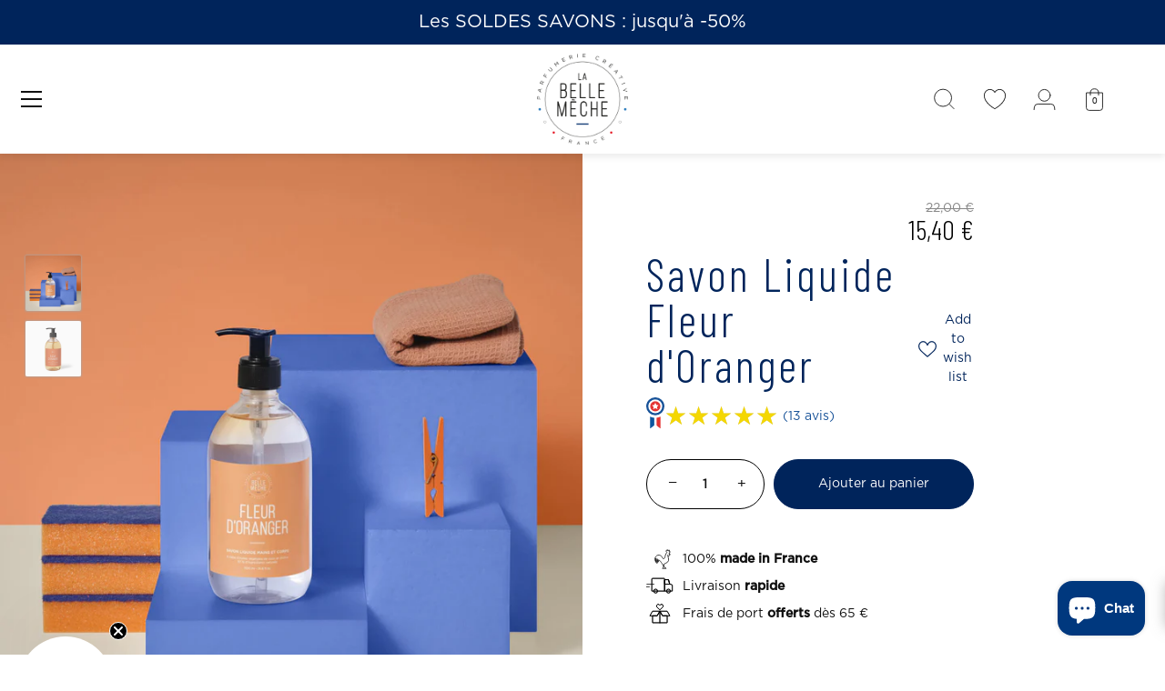

--- FILE ---
content_type: text/html; charset=utf-8
request_url: https://www.labellemeche.com/collections/parfums-de-printemps/products/savon-liquide-fleur-doranger
body_size: 53363
content:
<!doctype html>
<html class="no-js" lang="fr">
<head>
<script>
  window.Coyaka = window.Coyaka || {};
  window.Coyaka.cart = {"note":null,"attributes":{},"original_total_price":0,"total_price":0,"total_discount":0,"total_weight":0.0,"item_count":0,"items":[],"requires_shipping":false,"currency":"EUR","items_subtotal_price":0,"cart_level_discount_applications":[],"checkout_charge_amount":0};
  window.Coyaka.settings = {"col_text":"#111111","col_headings":"#00245b","col_links":"#111111","col_page_bg":"#ffffff","col_stars":"#eeaf2e","col_head_links":"#111111","col_head_links_alt":"#ffffff","col_head_nav_bg":"#ffffff","col_head_links_active":"#111111","col_head_featured":"#dd6666","col_head_announcement_bar_bg":"#00245b","col_head_announcement_text":"#ffffff","col_btn":"#ffffff","col_btn_bg":"#00245b","coll_col_sale_text":"#00245b","coll_col_sale":"rgba(0,0,0,0)","coll_col_sold_text":"#00245b","coll_col_sold":"#dd6666","coll_col_background":"","image_overlay_text":"#ffffff","image_overlay_bg":"#111111","image_overlay_opacity":0,"alt_bg_col":"#ffffff","alt_bg_text_col":"#111111","popup_text":"#464654","popup_background":"#fdfcfc","footer_text":"#111111","footer_background":"#f8f8f8","prod_thumb_shape":"natural","prod_hover_effect":"image","enable_reviews":false,"show_product_block_reviews":false,"show_sale_label":true,"show_sold_out_label":true,"prod_label_layout":"marquee_on_hover","swatch_enabled":true,"swatch_option_name":"Couleur","swatch_images":true,"collection_thumb_shape":"square","collection_image_position":"center center","collection_hover_effect":"","collection_show_product_count":false,"type_base_font":{"error":"json not allowed for this object"},"type_heading_font":{"error":"json not allowed for this object"},"type_nav_font":{"error":"json not allowed for this object"},"type_logo_font":{"error":"json not allowed for this object"},"font_size_base_int":15,"font_size_nav_int":30,"font_size_nav_sub_int":18,"buttons_style":"normal","buttons_shape":"rounded","social_twitter_url":"","social_facebook_url":"https:\/\/www.facebook.com\/labellemeche","social_pinterest_url":"https:\/\/www.pinterest.fr\/labellemeche","social_vimeo_url":"","social_youtube_url":"","social_instagram_url":"https:\/\/www.instagram.com\/labellemeche\/","social_custom_icon":"\/\/www.labellemeche.com\/cdn\/shop\/files\/TikTok-noir.png?v=1646413497","social_custom_url":"https:\/\/www.tiktok.com\/@labellemeche_","favicon":"\/\/www.labellemeche.com\/cdn\/shop\/files\/la-belle-meche-favicon_5a01364a-bb3e-44bb-b5a5-905375bb73eb.png?v=1613466267","animation_enabled_desktop":false,"animation_parallax_prod_image":false,"checkout_logo_image":"\/\/www.labellemeche.com\/cdn\/shop\/files\/la-belle-meche-logo_2020-quadri.png?v=1613543070","checkout_logo_position":"center","checkout_logo_size":"large","checkout_body_background_image":null,"checkout_body_background_color":"#ffffff","checkout_input_background_color_mode":"white","checkout_sidebar_background_color":"#fbf7f5","checkout_heading_font":"-apple-system, BlinkMacSystemFont, 'Segoe UI', Roboto, Helvetica, Arial, sans-serif, 'Apple Color Emoji', 'Segoe UI Emoji', 'Segoe UI Symbol'","checkout_body_font":"-apple-system, BlinkMacSystemFont, 'Segoe UI', Roboto, Helvetica, Arial, sans-serif, 'Apple Color Emoji', 'Segoe UI Emoji', 'Segoe UI Symbol'","checkout_accent_color":"#197bbd","checkout_button_color":"#00245b","checkout_error_color":"#e32c2b","col_mod_bg":"#e3a7a6","use_mod_bg_op":false,"col_content_bg":"#ffffff","use_content_bg_trans":false,"col_nav_prim":"#ffffff","col_nav_sec":"#ffffff","col_select_bg":"#ffffff","col_select_txt":"#000000","prod_label_col":"#ecb1b0","bg_image_method":"fill","show_product_reviews":false,"buttons_shadow":false,"customer_layout":"customer_area"};
  window.Coyaka.upsellProgressBar = window.Coyaka.upsellProgressBar || {};
  window.Coyaka.money_format = '{{amount_with_comma_separator}} €';
  window.Coyaka.money_with_currency_format = '{{amount_with_comma_separator}} EUR €';
  window.Coyaka.upsellProgressBar = {"status":true,"renders":[{"component":{"marginTop":"50","marginRight":"-2","marginBottom":"20","marginLeft":"0","backgroundColor":"transparent"},"header":{"show":true,"fontSize":"16","color":"","marginBottom":"8"},"bar":{"barColor":"#002e69","backgroundColor":"#e3e3e3","borderColor":"#e3e3e3","borderWidth":"3","borderRadius":"10","height":"10"},"goalText":{"showText":true,"fontSize":"11","bold":false,"color":"","marginBottom":"0"},"price":{"fontSize":"16","color":"","bold":true,"marginBottom":"20"},"marker":{"width":"3","height":"7","color":"#cecece","radius":"4","decal":"3"},"goals":[{"showImage":true,"imageSize":"50","marginBottom":"0"},{"showImage":true,"imageSize":"70","marginBottom":"0"}],"progressAmount":{"show":false,"color":"","fontSize":"11","bold":false,"marginTop":"2"}}],"config":{"unit":"price"},"goals":[{"name":"Livraison offerte * ","description":"Plus que <strong>{amount}</strong> pour profiter de la livraison offerte","price":6500,"image":"https://cdn.shopify.com/s/files/1/0507/7372/1288/files/la-belle-meche-livraison-europeenne.png?v=1612876033"},{"name":"","description":"Plus que <strong>{amount}</strong> pour obtenir votre Testeur Lessive","price":9000,"image":"","variantId":"","handle":""}]};
</script>



<script type="text/javascript" src="https://edge.personalizer.io/storefront/2.0.0/js/shopify/storefront.min.js?key=6tmd0-isc1hk0ksc3c1tj4c7kj-tbri4&shop=la-bellemeche.myshopify.com"></script>
<script>
window.LimeSpot = window.LimeSpot === undefined ? {} : LimeSpot;
LimeSpot.PageInfo = { Type: "Product", ReferenceIdentifier: "6183438418120"};

LimeSpot.StoreInfo = { Theme: "Showcase" };


LimeSpot.CartItems = [];
</script>





<!-- Google Tag Manager -->
<script>(function(w,d,s,l,i){w[l]=w[l]||[];w[l].push({'gtm.start':
new Date().getTime(),event:'gtm.js'});var f=d.getElementsByTagName(s)[0],
j=d.createElement(s),dl=l!='dataLayer'?'&l='+l:'';j.async=true;j.src=
'https://www.googletagmanager.com/gtm.js?id='+i+dl;f.parentNode.insertBefore(j,f);
})(window,document,'script','dataLayer','GTM-W9649S6');</script>
<!-- End Google Tag Manager -->
<!-- TAGinstall START -->
<script>
(function(w) {  var first = document.getElementsByTagName('script')[0];  var script = document.createElement('script');  script.async = true;  script.src = 'https://gtm.taginstall.com/sites/8f3f9ad2725a01906b6ac855ecb99b1ec5df099841b5395aad18931addea7296/gtm-data-layer.js';  script.addEventListener ("load", function() {  function start() {    var allProducts = [];  var shopCurrency = 'EUR';  var collectionTitle = 'Parfums de Printemps';    var customer = {  customerType: 'guest'  };    var pageType = 'Product Page';  var searchPerformed = false;  if (!w.__TAGinstall) {  console.error('Unable to initialize Easy Tag - GTM & Data Layer.');  return;  }  w.__TAGinstall.init({  shopCurrency, allProducts, collectionTitle, searchPerformed, pageType, customer  });     var product = {  "title":"Savon Liquide Fleur d'Oranger",  "id":6183438418120,  "handle":"savon-liquide-fleur-doranger",  "price":1540,  "image":"//www.labellemeche.com/cdn/shop/products/savon-liquide-fleur-doranger-354119_medium.jpg?v=1744997446",  "vendor":"La Belle Mèche","variants": [{  "id": 37894790250696,  "title": "Default Title",  "sku": "LBM-S-039",  "price": 1540,  "compare_at_price": 2200,  }]  };  w.__TAGinstall.onProductPage({  product, collectionTitle, shopCurrency, ShopifyAnalytics  });    };  if (w.__TAGinstall && w.__TAGinstall.boot) {  w.__TAGinstall.boot(start);  }  }, false);  first.parentNode.insertBefore(script, first); })(window);  
</script>
<!-- TAGinstall END -->



  <!-- Showcase 4.0.7 -->

  <link rel="preload" href="//www.labellemeche.com/cdn/shop/t/6/assets/styles.css?v=108363688888855848221763735547" as="style">
  <link href="https://fonts.googleapis.com/css2?family=Barlow+Condensed:wght@200;300;500;600;700&family=Montserrat:wght@300;400;500;700&display=swap" rel="stylesheet">
  <meta charset="utf-8" />
<meta name="viewport" content="width=device-width,initial-scale=1.0" />
<meta http-equiv="X-UA-Compatible" content="IE=edge">

<link rel="preconnect" href="https://cdn.shopify.com" crossorigin>
<link rel="preconnect" href="https://fonts.shopify.com" crossorigin>
<link rel="preconnect" href="https://monorail-edge.shopifysvc.com"><link rel="preload" as="font" href="//www.labellemeche.com/cdn/fonts/figtree/figtree_n7.2fd9bfe01586148e644724096c9d75e8c7a90e55.woff2" type="font/woff2" crossorigin>
<link rel="preload" as="font" href="//www.labellemeche.com/cdn/fonts/figtree/figtree_n5.3b6b7df38aa5986536945796e1f947445832047c.woff2" type="font/woff2" crossorigin>
<link rel="preload" as="font" href="//www.labellemeche.com/cdn/fonts/figtree/figtree_n4.3c0838aba1701047e60be6a99a1b0a40ce9b8419.woff2" type="font/woff2" crossorigin>
<link rel="preload" as="font" href="//www.labellemeche.com/cdn/fonts/figtree/figtree_n4.3c0838aba1701047e60be6a99a1b0a40ce9b8419.woff2" type="font/woff2" crossorigin><link rel="preload" as="font" href="//www.labellemeche.com/cdn/fonts/figtree/figtree_n7.2fd9bfe01586148e644724096c9d75e8c7a90e55.woff2" type="font/woff2" crossorigin><link rel="preload" as="font" href="//www.labellemeche.com/cdn/fonts/figtree/figtree_i5.969396f679a62854cf82dbf67acc5721e41351f0.woff2" type="font/woff2" crossorigin><link rel="preload" as="font" href="//www.labellemeche.com/cdn/fonts/figtree/figtree_i7.06add7096a6f2ab742e09ec7e498115904eda1fe.woff2" type="font/woff2" crossorigin><link rel="preload" href="//www.labellemeche.com/cdn/shop/t/6/assets/vendor.js?v=26564483382332717901609233364" as="script">
<link rel="preload" href="//www.labellemeche.com/cdn/shop/t/6/assets/theme.js?v=168676191294749059981615804468" as="script"><link rel="canonical" href="https://www.labellemeche.com/products/savon-liquide-fleur-doranger" /><link rel="shortcut icon" href="//www.labellemeche.com/cdn/shop/files/la-belle-meche-favicon_5a01364a-bb3e-44bb-b5a5-905375bb73eb.png?v=1613466267" type="image/png" /><meta name="description" content="Fabriqué en Provence, le savon liquide Fleur d&#39;Oranger est doux, délicat et frais. Il plaira à toute la famille pour une douche rapide, un long bain ou un petit lavage de mains.">
<link rel="preload" as="font" href="//www.labellemeche.com/cdn/fonts/figtree/figtree_n5.3b6b7df38aa5986536945796e1f947445832047c.woff2" type="font/woff2" crossorigin><link rel="preload" as="font" href="//www.labellemeche.com/cdn/fonts/figtree/figtree_n6.9d1ea52bb49a0a86cfd1b0383d00f83d3fcc14de.woff2" type="font/woff2" crossorigin><meta name="theme-color" content="#00245b">
  <meta name="facebook-domain-verification" content="hiuxurjpt1x97tsqppl1afr53m4w4z" />

  <title>
    Savon Liquide Fleur d&#39;Oranger &ndash; La Belle Mèche
  </title>

  


<meta property="og:site_name" content="La Belle Mèche">
<meta property="og:url" content="https://www.labellemeche.com/products/savon-liquide-fleur-doranger">
<meta property="og:title" content="Savon Liquide Fleur d'Oranger">
<meta property="og:type" content="product">
<meta property="og:description" content="Fabriqué en Provence, le savon liquide Fleur d&#39;Oranger est doux, délicat et frais. Il plaira à toute la famille pour une douche rapide, un long bain ou un petit lavage de mains.">

  <meta property="og:price:amount" content="15,40">
  <meta property="og:price:currency" content="EUR">

<meta property="og:image" content="http://www.labellemeche.com/cdn/shop/products/savon-liquide-fleur-doranger-354119_1200x1200.jpg?v=1744997446">
      <meta property="og:image:width" content="1500">
      <meta property="og:image:height" content="1500">
    <meta property="og:image" content="http://www.labellemeche.com/cdn/shop/products/savon-liquide-fleur-doranger-891005_1200x1200.jpg?v=1744997446">
      <meta property="og:image:width" content="1500">
      <meta property="og:image:height" content="1500">
    
<meta property="og:image:secure_url" content="https://www.labellemeche.com/cdn/shop/products/savon-liquide-fleur-doranger-354119_1200x1200.jpg?v=1744997446"><meta property="og:image:secure_url" content="https://www.labellemeche.com/cdn/shop/products/savon-liquide-fleur-doranger-891005_1200x1200.jpg?v=1744997446">


<meta name="twitter:card" content="summary_large_image">
<meta name="twitter:title" content="Savon Liquide Fleur d'Oranger">
<meta name="twitter:description" content="Fabriqué en Provence, le savon liquide Fleur d&#39;Oranger est doux, délicat et frais. Il plaira à toute la famille pour une douche rapide, un long bain ou un petit lavage de mains.">


  <link href="//www.labellemeche.com/cdn/shop/t/6/assets/styles.css?v=108363688888855848221763735547" rel="stylesheet" type="text/css" media="all" />
  <link href="//www.labellemeche.com/cdn/shop/t/6/assets/custom.scss?v=6995491049375557781640252010" rel="stylesheet" type="text/css" media="all" />
  

  <script>window.performance && window.performance.mark && window.performance.mark('shopify.content_for_header.start');</script><meta name="google-site-verification" content="pLn_xqkzvbSkedzhJbn1wCgwLGUlDTDuF0SRul6NGZU">
<meta id="shopify-digital-wallet" name="shopify-digital-wallet" content="/50773721288/digital_wallets/dialog">
<meta name="shopify-checkout-api-token" content="d4e1a50f8318341a14e86f20afcae399">
<meta id="in-context-paypal-metadata" data-shop-id="50773721288" data-venmo-supported="false" data-environment="production" data-locale="fr_FR" data-paypal-v4="true" data-currency="EUR">
<link rel="alternate" type="application/json+oembed" href="https://www.labellemeche.com/products/savon-liquide-fleur-doranger.oembed">
<script async="async" src="/checkouts/internal/preloads.js?locale=fr-FR"></script>
<script id="shopify-features" type="application/json">{"accessToken":"d4e1a50f8318341a14e86f20afcae399","betas":["rich-media-storefront-analytics"],"domain":"www.labellemeche.com","predictiveSearch":true,"shopId":50773721288,"locale":"fr"}</script>
<script>var Shopify = Shopify || {};
Shopify.shop = "la-bellemeche.myshopify.com";
Shopify.locale = "fr";
Shopify.currency = {"active":"EUR","rate":"1.0"};
Shopify.country = "FR";
Shopify.theme = {"name":"Showcase","id":117027307720,"schema_name":"Showcase","schema_version":"4.0.7","theme_store_id":677,"role":"main"};
Shopify.theme.handle = "null";
Shopify.theme.style = {"id":null,"handle":null};
Shopify.cdnHost = "www.labellemeche.com/cdn";
Shopify.routes = Shopify.routes || {};
Shopify.routes.root = "/";</script>
<script type="module">!function(o){(o.Shopify=o.Shopify||{}).modules=!0}(window);</script>
<script>!function(o){function n(){var o=[];function n(){o.push(Array.prototype.slice.apply(arguments))}return n.q=o,n}var t=o.Shopify=o.Shopify||{};t.loadFeatures=n(),t.autoloadFeatures=n()}(window);</script>
<script id="shop-js-analytics" type="application/json">{"pageType":"product"}</script>
<script defer="defer" async type="module" src="//www.labellemeche.com/cdn/shopifycloud/shop-js/modules/v2/client.init-shop-cart-sync_BcDpqI9l.fr.esm.js"></script>
<script defer="defer" async type="module" src="//www.labellemeche.com/cdn/shopifycloud/shop-js/modules/v2/chunk.common_a1Rf5Dlz.esm.js"></script>
<script defer="defer" async type="module" src="//www.labellemeche.com/cdn/shopifycloud/shop-js/modules/v2/chunk.modal_Djra7sW9.esm.js"></script>
<script type="module">
  await import("//www.labellemeche.com/cdn/shopifycloud/shop-js/modules/v2/client.init-shop-cart-sync_BcDpqI9l.fr.esm.js");
await import("//www.labellemeche.com/cdn/shopifycloud/shop-js/modules/v2/chunk.common_a1Rf5Dlz.esm.js");
await import("//www.labellemeche.com/cdn/shopifycloud/shop-js/modules/v2/chunk.modal_Djra7sW9.esm.js");

  window.Shopify.SignInWithShop?.initShopCartSync?.({"fedCMEnabled":true,"windoidEnabled":true});

</script>
<script>(function() {
  var isLoaded = false;
  function asyncLoad() {
    if (isLoaded) return;
    isLoaded = true;
    var urls = ["https:\/\/tabs.stationmade.com\/registered-scripts\/tabs-by-station.js?shop=la-bellemeche.myshopify.com","https:\/\/cdn.weglot.com\/weglot_script_tag.js?shop=la-bellemeche.myshopify.com","https:\/\/d1564fddzjmdj5.cloudfront.net\/initializercolissimo.js?app_name=happycolissimo\u0026cloud=d1564fddzjmdj5.cloudfront.net\u0026shop=la-bellemeche.myshopify.com","https:\/\/shopwebapp.dpd.fr\/shopify\/js\/dpd_maps.js?shop=la-bellemeche.myshopify.com","https:\/\/edge.personalizer.io\/storefront\/2.0.0\/js\/shopify\/storefront.min.js?key=ycya4-eqa1xl0wd3ogf1dob4of7q-pvjux\u0026shop=la-bellemeche.myshopify.com"];
    for (var i = 0; i < urls.length; i++) {
      var s = document.createElement('script');
      s.type = 'text/javascript';
      s.async = true;
      s.src = urls[i];
      var x = document.getElementsByTagName('script')[0];
      x.parentNode.insertBefore(s, x);
    }
  };
  if(window.attachEvent) {
    window.attachEvent('onload', asyncLoad);
  } else {
    window.addEventListener('load', asyncLoad, false);
  }
})();</script>
<script id="__st">var __st={"a":50773721288,"offset":3600,"reqid":"0af9cb77-5890-4eb1-95fc-e6f80f7c2bde-1769379475","pageurl":"www.labellemeche.com\/collections\/parfums-de-printemps\/products\/savon-liquide-fleur-doranger","u":"e4e9235d685d","p":"product","rtyp":"product","rid":6183438418120};</script>
<script>window.ShopifyPaypalV4VisibilityTracking = true;</script>
<script id="captcha-bootstrap">!function(){'use strict';const t='contact',e='account',n='new_comment',o=[[t,t],['blogs',n],['comments',n],[t,'customer']],c=[[e,'customer_login'],[e,'guest_login'],[e,'recover_customer_password'],[e,'create_customer']],r=t=>t.map((([t,e])=>`form[action*='/${t}']:not([data-nocaptcha='true']) input[name='form_type'][value='${e}']`)).join(','),a=t=>()=>t?[...document.querySelectorAll(t)].map((t=>t.form)):[];function s(){const t=[...o],e=r(t);return a(e)}const i='password',u='form_key',d=['recaptcha-v3-token','g-recaptcha-response','h-captcha-response',i],f=()=>{try{return window.sessionStorage}catch{return}},m='__shopify_v',_=t=>t.elements[u];function p(t,e,n=!1){try{const o=window.sessionStorage,c=JSON.parse(o.getItem(e)),{data:r}=function(t){const{data:e,action:n}=t;return t[m]||n?{data:e,action:n}:{data:t,action:n}}(c);for(const[e,n]of Object.entries(r))t.elements[e]&&(t.elements[e].value=n);n&&o.removeItem(e)}catch(o){console.error('form repopulation failed',{error:o})}}const l='form_type',E='cptcha';function T(t){t.dataset[E]=!0}const w=window,h=w.document,L='Shopify',v='ce_forms',y='captcha';let A=!1;((t,e)=>{const n=(g='f06e6c50-85a8-45c8-87d0-21a2b65856fe',I='https://cdn.shopify.com/shopifycloud/storefront-forms-hcaptcha/ce_storefront_forms_captcha_hcaptcha.v1.5.2.iife.js',D={infoText:'Protégé par hCaptcha',privacyText:'Confidentialité',termsText:'Conditions'},(t,e,n)=>{const o=w[L][v],c=o.bindForm;if(c)return c(t,g,e,D).then(n);var r;o.q.push([[t,g,e,D],n]),r=I,A||(h.body.append(Object.assign(h.createElement('script'),{id:'captcha-provider',async:!0,src:r})),A=!0)});var g,I,D;w[L]=w[L]||{},w[L][v]=w[L][v]||{},w[L][v].q=[],w[L][y]=w[L][y]||{},w[L][y].protect=function(t,e){n(t,void 0,e),T(t)},Object.freeze(w[L][y]),function(t,e,n,w,h,L){const[v,y,A,g]=function(t,e,n){const i=e?o:[],u=t?c:[],d=[...i,...u],f=r(d),m=r(i),_=r(d.filter((([t,e])=>n.includes(e))));return[a(f),a(m),a(_),s()]}(w,h,L),I=t=>{const e=t.target;return e instanceof HTMLFormElement?e:e&&e.form},D=t=>v().includes(t);t.addEventListener('submit',(t=>{const e=I(t);if(!e)return;const n=D(e)&&!e.dataset.hcaptchaBound&&!e.dataset.recaptchaBound,o=_(e),c=g().includes(e)&&(!o||!o.value);(n||c)&&t.preventDefault(),c&&!n&&(function(t){try{if(!f())return;!function(t){const e=f();if(!e)return;const n=_(t);if(!n)return;const o=n.value;o&&e.removeItem(o)}(t);const e=Array.from(Array(32),(()=>Math.random().toString(36)[2])).join('');!function(t,e){_(t)||t.append(Object.assign(document.createElement('input'),{type:'hidden',name:u})),t.elements[u].value=e}(t,e),function(t,e){const n=f();if(!n)return;const o=[...t.querySelectorAll(`input[type='${i}']`)].map((({name:t})=>t)),c=[...d,...o],r={};for(const[a,s]of new FormData(t).entries())c.includes(a)||(r[a]=s);n.setItem(e,JSON.stringify({[m]:1,action:t.action,data:r}))}(t,e)}catch(e){console.error('failed to persist form',e)}}(e),e.submit())}));const S=(t,e)=>{t&&!t.dataset[E]&&(n(t,e.some((e=>e===t))),T(t))};for(const o of['focusin','change'])t.addEventListener(o,(t=>{const e=I(t);D(e)&&S(e,y())}));const B=e.get('form_key'),M=e.get(l),P=B&&M;t.addEventListener('DOMContentLoaded',(()=>{const t=y();if(P)for(const e of t)e.elements[l].value===M&&p(e,B);[...new Set([...A(),...v().filter((t=>'true'===t.dataset.shopifyCaptcha))])].forEach((e=>S(e,t)))}))}(h,new URLSearchParams(w.location.search),n,t,e,['guest_login'])})(!0,!0)}();</script>
<script integrity="sha256-4kQ18oKyAcykRKYeNunJcIwy7WH5gtpwJnB7kiuLZ1E=" data-source-attribution="shopify.loadfeatures" defer="defer" src="//www.labellemeche.com/cdn/shopifycloud/storefront/assets/storefront/load_feature-a0a9edcb.js" crossorigin="anonymous"></script>
<script data-source-attribution="shopify.dynamic_checkout.dynamic.init">var Shopify=Shopify||{};Shopify.PaymentButton=Shopify.PaymentButton||{isStorefrontPortableWallets:!0,init:function(){window.Shopify.PaymentButton.init=function(){};var t=document.createElement("script");t.src="https://www.labellemeche.com/cdn/shopifycloud/portable-wallets/latest/portable-wallets.fr.js",t.type="module",document.head.appendChild(t)}};
</script>
<script data-source-attribution="shopify.dynamic_checkout.buyer_consent">
  function portableWalletsHideBuyerConsent(e){var t=document.getElementById("shopify-buyer-consent"),n=document.getElementById("shopify-subscription-policy-button");t&&n&&(t.classList.add("hidden"),t.setAttribute("aria-hidden","true"),n.removeEventListener("click",e))}function portableWalletsShowBuyerConsent(e){var t=document.getElementById("shopify-buyer-consent"),n=document.getElementById("shopify-subscription-policy-button");t&&n&&(t.classList.remove("hidden"),t.removeAttribute("aria-hidden"),n.addEventListener("click",e))}window.Shopify?.PaymentButton&&(window.Shopify.PaymentButton.hideBuyerConsent=portableWalletsHideBuyerConsent,window.Shopify.PaymentButton.showBuyerConsent=portableWalletsShowBuyerConsent);
</script>
<script data-source-attribution="shopify.dynamic_checkout.cart.bootstrap">document.addEventListener("DOMContentLoaded",(function(){function t(){return document.querySelector("shopify-accelerated-checkout-cart, shopify-accelerated-checkout")}if(t())Shopify.PaymentButton.init();else{new MutationObserver((function(e,n){t()&&(Shopify.PaymentButton.init(),n.disconnect())})).observe(document.body,{childList:!0,subtree:!0})}}));
</script>
<script id='scb4127' type='text/javascript' async='' src='https://www.labellemeche.com/cdn/shopifycloud/privacy-banner/storefront-banner.js'></script><link id="shopify-accelerated-checkout-styles" rel="stylesheet" media="screen" href="https://www.labellemeche.com/cdn/shopifycloud/portable-wallets/latest/accelerated-checkout-backwards-compat.css" crossorigin="anonymous">
<style id="shopify-accelerated-checkout-cart">
        #shopify-buyer-consent {
  margin-top: 1em;
  display: inline-block;
  width: 100%;
}

#shopify-buyer-consent.hidden {
  display: none;
}

#shopify-subscription-policy-button {
  background: none;
  border: none;
  padding: 0;
  text-decoration: underline;
  font-size: inherit;
  cursor: pointer;
}

#shopify-subscription-policy-button::before {
  box-shadow: none;
}

      </style>

<script>window.performance && window.performance.mark && window.performance.mark('shopify.content_for_header.end');</script>

  <script>
    document.documentElement.className = document.documentElement.className.replace('no-js', '');
    window.theme = window.theme || {};
    theme.money_format = "{{amount_with_comma_separator}} €";
    theme.money_container = '.theme-money';
    theme.strings = {
      previous: "Précédent",
      next: "Suivant",
      close: "Fermer",
      addressError: "Erreur lors de la recherche de cette adresse",
      addressNoResults: "Aucun résultat pour cette adresse",
      addressQueryLimit: "Vous avez dépassé la limite d'utilisation de l'API Google. Envisagez de passer à un \u003ca href=\"https:\/\/developers.google.com\/maps\/premium\/usage-limits\"\u003e forfait Premium \u003c\/a\u003e.",
      authError: "Un problème est survenu lors de l\u0026#39;authentification de votre clé API Google Maps.",
      back: "Arrière",
      cartConfirmation: "Vous devez accepter les termes et conditions avant de continuer.",
      loadMore: "Voir plus",
      infiniteScrollNoMore: "Plus de résultats",
      priceNonExistent: "Indisponible",
      buttonDefault: "Ajouter au panier",
      buttonNoStock: "Victime de son succès",
      buttonNoVariant: "Indisponible",
      variantNoStock: "Victime de son succès",
      unitPriceSeparator: "\/",
      colorBoxPrevious: "Précédent",
      colorBoxNext: "Suivant",
      colorBoxClose: "Fermer",
      navigateHome: "Accueil",
      productAddingToCart: "Ajouter",
      productAddedToCart: "Ajoutée au panier",
      popupWasAdded: "a été ajouté à votre panier",
      popupCheckout: "Paiement",
      popupContinueShopping: "Continuer les achats",
      onlyXLeft: "[[ quantity ]] en stock",
      priceSoldOut: "Epuisé",
      loading: "Chargement...",
      viewCart: "Voir le panier",
      page: "Page {{ page }}",
      imageSlider: "Image slider",
    };
    theme.routes = {
      search_url: '/search',
      cart_url: '/cart',
      cart_add_url: '/cart/add',
      checkout: '/checkout'
    };
    theme.settings = {
      productImageParallax: false,
      animationEnabledDesktop: false,
      animationEnabledMobile: false
    };

    theme.checkViewportFillers = function(){
      var toggleState = false;
      var elPageContent = document.getElementById('page-content');
      if(elPageContent) {
        var elOverlapSection = elPageContent.querySelector('.header-overlap-section');
        if (elOverlapSection) {
          var padding = parseInt(getComputedStyle(elPageContent).getPropertyValue('padding-top'));
          toggleState = ((Math.round(elOverlapSection.offsetTop) - padding) === 0);
        }
      }
      if(toggleState) {
        document.getElementsByTagName('body')[0].classList.add('header-section-overlap');
      } else {
        document.getElementsByTagName('body')[0].classList.remove('header-section-overlap');
      }
    };

    theme.assessAltLogo = function(){
      var elsOverlappers = document.querySelectorAll('.needs-alt-logo');
      var useAltLogo = false;
      if(elsOverlappers.length) {
        var elSiteControlInner = document.querySelector('#site-control .site-control__inner');
        var headerMid = elSiteControlInner.offsetTop + elSiteControlInner.offsetParent.offsetTop + elSiteControlInner.offsetHeight / 2;
        Array.prototype.forEach.call(elsOverlappers, function(el, i){
          var thisTop = el.getBoundingClientRect().top + document.body.scrollTop;
          var thisBottom = thisTop + el.offsetHeight;
          if(headerMid > thisTop && headerMid < thisBottom) {
            useAltLogo = true;
            return false;
          }
        });
      }
      if(useAltLogo) {
        document.getElementsByTagName('body')[0].classList.add('use-alt-logo');
      } else {
        document.getElementsByTagName('body')[0].classList.remove('use-alt-logo');
      }
    };
  </script>

<!--Gem_Page_Header_Script-->
    


<!--End_Gem_Page_Header_Script-->


<link rel="alternate" hreflang="fr" href="https://www.labellemeche.com/products/savon-liquide-fleur-doranger">

<link rel="alternate" hreflang="en" href="https://en.labellemeche.com/collections/parfums-de-printemps/products/savon-liquide-fleur-doranger">
<!--Start Weglot Script-->
<script src="//cdn.weglot.com/weglot.min.js"></script>
<script id="has-script-tags">Weglot.initialize({ api_key:"wg_2d3390a13e9689de4ec7b7b752743e745" });</script>
<!--End Weglot Script-->


<script>
	var Globo = Globo || {};
    Globo.FormBuilder = Globo.FormBuilder || {}
    Globo.FormBuilder.url = "https://form.globosoftware.net"
    Globo.FormBuilder.shop = {
        settings : {
            reCaptcha : {
                siteKey : ''
            },
            hideWaterMark : false
        },
        pricing:{
            features:{
                fileUpload : 30,
                removeCopyright : true
            }
        }
    }
    Globo.FormBuilder.forms = []

        Globo.FormBuilder.page = {
        title : document.title,
        href : window.location.href
    }
</script>

<script type="text/template" id="globo-formbuilder-dynamicCSS">

	.globo-form-app{
    max-width: {{configs.appearance.width}}px;
    width: -webkit-fill-available;
    background-color:#FFF;
    {% if configs.appearance.background == 'color' %}
    background-color: {{configs.appearance.backgroundColor}};
    {% endif %}
    {% if configs.appearance.background == 'image' %}
    background-image : url('{{configs.appearance.backgroundImage}}');
    background-position: center {{configs.appearance.backgroundImageAlignment}};;
    background-repeat:no-repeat;
    background-size: cover;
    {% endif %}
}

.globo-form-app .globo-heading{
    color: {{configs.appearance.headingColor}}
}
.globo-form-app .globo-description,
.globo-form-app .header .globo-description{
    color: {{configs.appearance.descriptionColor}}
}
.globo-form-app .globo-label,
.globo-form-app .globo-form-control label.globo-label,
.globo-form-app .globo-form-control label.globo-label span.label-content{
    color: {{configs.appearance.labelColor}}
}
.globo-form-app .globo-form-control .help-text.globo-description{
    color: {{configs.appearance.descriptionColor}}
}
.globo-form-app .globo-form-control .checkbox-wrapper .globo-option,
.globo-form-app .globo-form-control .radio-wrapper .globo-option
{
    color: {{configs.appearance.optionColor}}
}
.globo-form-app .footer{
    text-align:{{configs.footer.submitAlignment}};
}
.globo-form-app .footer button{
    border:1px solid {{configs.appearance.mainColor}};
    {% if configs.footer.submitFullWidth %}
        width:100%;
    {% endif %}
}
.globo-form-app .footer button.submit,
.globo-form-app .footer button.action.loading .spinner{
    background-color: {{configs.appearance.mainColor}};
    color : {{ configs.appearance.mainColor | idealTextColor }};
}
.globo-form-app .globo-form-control .star-rating>fieldset:not(:checked)>label:before {
    content: url('data:image/svg+xml; utf8, <svg aria-hidden="true" focusable="false" data-prefix="far" data-icon="star" class="svg-inline--fa fa-star fa-w-18" role="img" xmlns="http://www.w3.org/2000/svg" viewBox="0 0 576 512"><path fill="{{configs.appearance.mainColor | encodeHexColor }}" d="M528.1 171.5L382 150.2 316.7 17.8c-11.7-23.6-45.6-23.9-57.4 0L194 150.2 47.9 171.5c-26.2 3.8-36.7 36.1-17.7 54.6l105.7 103-25 145.5c-4.5 26.3 23.2 46 46.4 33.7L288 439.6l130.7 68.7c23.2 12.2 50.9-7.4 46.4-33.7l-25-145.5 105.7-103c19-18.5 8.5-50.8-17.7-54.6zM388.6 312.3l23.7 138.4L288 385.4l-124.3 65.3 23.7-138.4-100.6-98 139-20.2 62.2-126 62.2 126 139 20.2-100.6 98z"></path></svg>');
}
.globo-form-app .globo-form-control .star-rating>fieldset>input:checked ~ label:before {
    content: url('data:image/svg+xml; utf8, <svg aria-hidden="true" focusable="false" data-prefix="fas" data-icon="star" class="svg-inline--fa fa-star fa-w-18" role="img" xmlns="http://www.w3.org/2000/svg" viewBox="0 0 576 512"><path fill="{{configs.appearance.mainColor | encodeHexColor }}" d="M259.3 17.8L194 150.2 47.9 171.5c-26.2 3.8-36.7 36.1-17.7 54.6l105.7 103-25 145.5c-4.5 26.3 23.2 46 46.4 33.7L288 439.6l130.7 68.7c23.2 12.2 50.9-7.4 46.4-33.7l-25-145.5 105.7-103c19-18.5 8.5-50.8-17.7-54.6L382 150.2 316.7 17.8c-11.7-23.6-45.6-23.9-57.4 0z"></path></svg>');
}
.globo-form-app .globo-form-control .star-rating>fieldset:not(:checked)>label:hover:before, .globo-form-app .globo-form-control .star-rating>fieldset:not(:checked)>label:hover ~ label:before{
    content : url('data:image/svg+xml; utf8, <svg aria-hidden="true" focusable="false" data-prefix="fas" data-icon="star" class="svg-inline--fa fa-star fa-w-18" role="img" xmlns="http://www.w3.org/2000/svg" viewBox="0 0 576 512"><path fill="{{configs.appearance.mainColor | encodeHexColor }}" d="M259.3 17.8L194 150.2 47.9 171.5c-26.2 3.8-36.7 36.1-17.7 54.6l105.7 103-25 145.5c-4.5 26.3 23.2 46 46.4 33.7L288 439.6l130.7 68.7c23.2 12.2 50.9-7.4 46.4-33.7l-25-145.5 105.7-103c19-18.5 8.5-50.8-17.7-54.6L382 150.2 316.7 17.8c-11.7-23.6-45.6-23.9-57.4 0z"></path></svg>')
}
.globo-form-app .globo-form-control .radio-wrapper .radio-input:checked ~ .radio-label:after {
    background: {{configs.appearance.mainColor}};
    background: radial-gradient({{configs.appearance.mainColor}} 40%, #fff 45%);
}
.globo-form-app .globo-form-control .checkbox-wrapper .checkbox-input:checked ~ .checkbox-label:before {
    border-color: {{configs.appearance.mainColor}};
    box-shadow: 0 4px 6px rgba(50,50,93,0.11), 0 1px 3px rgba(0,0,0,0.08);
    background-color: {{configs.appearance.mainColor}};
}
.globo-form-app .step.-completed .step__number,
.globo-form-app .line.-progress,
.globo-form-app .line.-start{
    background-color: {{configs.appearance.mainColor}};
}
.globo-form-app .checkmark__check,
.globo-form-app .checkmark__circle{
    stroke: {{configs.appearance.mainColor}};
}
.globo-form .floating-button{
    background-color: {{configs.appearance.mainColor}};
}
.globo-form-app .globo-form-control .checkbox-wrapper .checkbox-input ~ .checkbox-label:before,
.globo-form-app .globo-form-control .radio-wrapper .radio-input ~ .radio-label:after{
    border-color : {{configs.appearance.mainColor}};
}
.flatpickr-day.selected, .flatpickr-day.startRange, .flatpickr-day.endRange, .flatpickr-day.selected.inRange, .flatpickr-day.startRange.inRange, .flatpickr-day.endRange.inRange, .flatpickr-day.selected:focus, .flatpickr-day.startRange:focus, .flatpickr-day.endRange:focus, .flatpickr-day.selected:hover, .flatpickr-day.startRange:hover, .flatpickr-day.endRange:hover, .flatpickr-day.selected.prevMonthDay, .flatpickr-day.startRange.prevMonthDay, .flatpickr-day.endRange.prevMonthDay, .flatpickr-day.selected.nextMonthDay, .flatpickr-day.startRange.nextMonthDay, .flatpickr-day.endRange.nextMonthDay {
    background: {{configs.appearance.mainColor}};
    border-color: {{configs.appearance.mainColor}};
}

</script>
<script type="text/template" id="globo-formbuilder-template">

	<div class="globo-form {{configs.appearance.layout}}-form">
<style>{{ null | renderElement : dynamicCSS,configs }}</style>
<div class="globo-form-app {{configs.appearance.layout}}-layout">
    <form class="g-container" novalidate action="{{Globo.FormBuilder.url}}/api/front/form/{{formId}}/send" method="POST" enctype="multipart/form-data" data-id={{formId}}>
        {% if configs.header.active %}
        <div class="header">
            <h3 class="title globo-heading">{{configs.header.title}}</h3>
            {% if configs.header.description != '' and configs.header.description != '<p><br></p>' %}
            <div class="description globo-description">{{configs.header.description}}</div>
            {% endif %}
        </div>
        {% endif %}
        {% if configs.isStepByStepForm %}
            <div class="globo-formbuilder-wizard" data-id={{formId}}>
                <div class="wizard__content">
                    <header class="wizard__header">
                        <div class="wizard__steps">
                        <nav class="steps">
                            {% for element in configs.elements %}
                                <div class="step">
                                    <div class="step__content">
                                        <p class="step__number"></p>
                                        <svg class="checkmark" xmlns="http://www.w3.org/2000/svg" viewBox="0 0 52 52">
                                            <circle class="checkmark__circle" cx="26" cy="26" r="25" fill="none"/>
                                            <path class="checkmark__check" fill="none" d="M14.1 27.2l7.1 7.2 16.7-16.8"/>
                                        </svg>
                                        <div class="lines">
                                            {% if forloop.first == true %}
                                                <div class="line -start"></div>
                                            {% endif %}
                                            <div class="line -background">
                                            </div>
                                            <div class="line -progress">
                                            </div>
                                        </div>  
                                    </div>
                                </div>
                            {% endfor %}
                        </nav>
                        </div>
                    </header>
                    <div class="panels">
                        {% for element in configs.elements %}
                        <div class="panel" data-id={{formId}}>
                            {% if element.type != "group" %}
                                {{ element | renderElement : partialElement , configs }}
                            {% else %}
                                {% for el in element.elements %}
                                    {{ el | renderElement : partialElement , configs }}
                                {% endfor %}
                            {% endif %}
                            {% if forloop.last == true %}
                                {% if configs.reCaptcha.enable = true %}
                                    <div class="globo-form-control">
                                        <div class="globo-g-recaptcha" data-sitekey="{{Globo.FormBuilder.shop.settings.reCaptcha.siteKey}}"></div>
                                        <input type="hidden" name="reCaptcha" id="reCaptcha">
                                        <small class="messages"></small>
                                    </div>
                                {% endif %}
                            {% endif %}
                        </div>
                        {% endfor %}
                    </div>
                    {% if Globo.FormBuilder.shop.pricing.features.removeCopyright == false and Globo.FormBuilder.shop.settings.hideWaterMark == false %}
                    <p style="text-align: right;font-size:small;" >Made by <a target="_blank" rel="nofollow" href="https://apps.shopify.com/form-builder-contact-form">Powerful Contact Form Builder</a> </p>
                    {% endif %}
                    <div class="message error" data-other-error="{{configs.errorMessage.otherError}}">
                        <div class="content"></div>
                        <div class="dismiss" onclick="Globo.dismiss(this)">
                            <svg viewBox="0 0 20 20" class="" focusable="false" aria-hidden="true"><path d="M11.414 10l4.293-4.293a.999.999 0 1 0-1.414-1.414L10 8.586 5.707 4.293a.999.999 0 1 0-1.414 1.414L8.586 10l-4.293 4.293a.999.999 0 1 0 1.414 1.414L10 11.414l4.293 4.293a.997.997 0 0 0 1.414 0 .999.999 0 0 0 0-1.414L11.414 10z" fill-rule="evenodd"></path></svg>
                        </div>
                    </div>
                    {% unless configs.afterSubmit.message == "" %}
                    <div class="message success">
                        <div class="content">{{configs.afterSubmit.message}}</div>
                        <div class="dismiss" onclick="Globo.dismiss(this)">
                            <svg viewBox="0 0 20 20" class="" focusable="false" aria-hidden="true"><path d="M11.414 10l4.293-4.293a.999.999 0 1 0-1.414-1.414L10 8.586 5.707 4.293a.999.999 0 1 0-1.414 1.414L8.586 10l-4.293 4.293a.999.999 0 1 0 1.414 1.414L10 11.414l4.293 4.293a.997.997 0 0 0 1.414 0 .999.999 0 0 0 0-1.414L11.414 10z" fill-rule="evenodd"></path></svg>
                        </div>
                    </div>
                    {% endunless %}
                    <div class="footer wizard__footer">
                        {% if configs.footer.description != '' and configs.footer.description != '<p><br></p>' %}
                        <div class="description globo-description">{{configs.footer.description}}</div>
                        {% endif %}
                        <button type="button" class="action previous  {{configs.appearance.style}}-button">{{configs.footer.previousText}}</button>
                        <button type="button" class="action next submit {{configs.appearance.style}}-button" data-submitting-text="{{configs.footer.submittingText}}" data-submit-text='<span class="spinner"></span>{{configs.footer.submitText}}' data-next-text={{configs.footer.nextText}} ><span class="spinner"></span>{{configs.footer.nextText}}</button>
                        <h1 class="wizard__congrats-message"></h1>
                    </div>
                </div>
            </div>
        {% else %}
            <div class="content flex-wrap block-container" data-id={{formId}}>
                {% for element in configs.elements %}
                    {% if element.type != "group" %}
                        {{ element | renderElement : partialElement , configs }}
                    {% else %}
                        {% for el in element.elements %}
                            {{ el | renderElement : partialElement , configs }}
                        {% endfor %}
                    {% endif %}
                {% endfor %}
                {% if configs.reCaptcha.enable = true %}
                    <div class="globo-form-control">
                        <div class="globo-g-recaptcha" data-sitekey="{{Globo.FormBuilder.shop.settings.reCaptcha.siteKey}}"></div>
                        <input type="hidden" name="reCaptcha" id="reCaptcha">
                        <small class="messages"></small>
                    </div>
                {% endif %}
            </div>
            {% if Globo.FormBuilder.shop.pricing.features.removeCopyright == false and Globo.FormBuilder.shop.settings.hideWaterMark == false %}
            <p style="text-align: right;font-size:small;">Made by <a target="_blank" rel="nofollow" href="https://apps.shopify.com/form-builder-contact-form">Powerful Contact Form Builder</a> </p>
            {% endif %}
            <div class="message error" data-other-error="{{configs.errorMessage.otherError}}">
                <div class="content"></div>
                <div class="dismiss" onclick="Globo.dismiss(this)">
                    <svg viewBox="0 0 20 20" class="" focusable="false" aria-hidden="true"><path d="M11.414 10l4.293-4.293a.999.999 0 1 0-1.414-1.414L10 8.586 5.707 4.293a.999.999 0 1 0-1.414 1.414L8.586 10l-4.293 4.293a.999.999 0 1 0 1.414 1.414L10 11.414l4.293 4.293a.997.997 0 0 0 1.414 0 .999.999 0 0 0 0-1.414L11.414 10z" fill-rule="evenodd"></path></svg>
                </div>
            </div>
            {% unless configs.afterSubmit.message == "" %}
            <div class="message success">
                <div class="content">{{configs.afterSubmit.message}}</div>
                <div class="dismiss" onclick="Globo.dismiss(this)">
                    <svg viewBox="0 0 20 20" class="" focusable="false" aria-hidden="true"><path d="M11.414 10l4.293-4.293a.999.999 0 1 0-1.414-1.414L10 8.586 5.707 4.293a.999.999 0 1 0-1.414 1.414L8.586 10l-4.293 4.293a.999.999 0 1 0 1.414 1.414L10 11.414l4.293 4.293a.997.997 0 0 0 1.414 0 .999.999 0 0 0 0-1.414L11.414 10z" fill-rule="evenodd"></path></svg>
                </div>
            </div>
            {% endunless %}
            <div class="footer">
                {% if configs.footer.description != '' and configs.footer.description != '<p><br></p>' %}
                <div class="description globo-description">{{configs.footer.description}}</div>
                {% endif %}
                <button class="action submit {{configs.appearance.style}}-button"><span class="spinner"></span>{{configs.footer.submitText}}</button>
            </div>
        {% endif %}
        {% if Globo.FormBuilder.customer %}
            <input type="hidden" value="{{Globo.FormBuilder.customer.id}}" name="customer[id]">
            <input type="hidden" value="{{Globo.FormBuilder.customer.email}}" name="customer[email]"> 
            <input type="hidden" value="{{Globo.FormBuilder.customer.name}}" name="customer[name]">
        {% endif %}
        <input type="hidden" value="{{Globo.FormBuilder.page.title}}" name="page[title]">
        <input type="hidden" value="{{Globo.FormBuilder.page.href}}" name="page[href]"> 

        <input type="hidden" value="" name="_keyLabel">
    </form>
    {% unless configs.afterSubmit.message == "" %}
    <div class="message success">
        <div class="content">{{configs.afterSubmit.message}}</div>
        <div class="dismiss" onclick="Globo.dismiss(this)">
            <svg viewBox="0 0 20 20" class="" focusable="false" aria-hidden="true"><path d="M11.414 10l4.293-4.293a.999.999 0 1 0-1.414-1.414L10 8.586 5.707 4.293a.999.999 0 1 0-1.414 1.414L8.586 10l-4.293 4.293a.999.999 0 1 0 1.414 1.414L10 11.414l4.293 4.293a.997.997 0 0 0 1.414 0 .999.999 0 0 0 0-1.414L11.414 10z" fill-rule="evenodd"></path></svg>
        </div>
    </div>
    {% endunless %}
</div>
{% if configs.appearance.layout == 'float'  %}
{% if configs.appearance.floatingIcon != '' or configs.appearance.floatingText != '' %}
{% if configs.appearance.floatingText != '' and configs.appearance.floatingText != null %}
{% assign circle = '' %}
{% else %}
{% assign circle = 'circle' %}
{% endif %}
<div class="floating-button {{circle}} {{configs.appearance.position}}" onclick="Globo.FormBuilder.showFloatingForm(this)">
    <div class="fabLabel">
        {{configs.appearance.floatingIcon}}
        {{configs.appearance.floatingText}}
    </div>
</div>
{% endif %}
<div class="overlay" onclick="Globo.FormBuilder.hideFloatingForm(this)"></div>
{% endif %}
</div>

</script>
<script type="text/template" id="globo-formbuilder-element">

    {% assign columnWidth = element.columnWidth | parseInt %}
{% assign columnWidthClass = "layout-" | append : columnWidth | append : "-column" %}
{% assign attrInput = "" %}

{% if element.conditionalField && element.onlyShowIf && element.onlyShowIf != false %}
{% assign columnWidthClass = columnWidthClass | append : " conditional-field" %}
{% assign escapeConnectedValue = element[element.onlyShowIf] | escapeHtml %}
{% assign attrInput = "disabled='disabled'" %}
{% assign dataAttr = dataAttr | append : " data-connected-id='" | append : element.onlyShowIf | append : "'" %}
{% assign dataAttr = dataAttr | append : " data-connected-value='" | append : escapeConnectedValue | append : "'" %}
{% endif %}

{% case element.type %}
{% when "text" %}
<div class="globo-form-control {{columnWidthClass}}" {{dataAttr}}>
    <label for="{{element.id}}" class="{{configs.appearance.style}}-label globo-label"><span class="label-content">{{element.label}}</span>{% if element.required %}<span class="text-danger text-smaller"> *</span>{% endif %}</label>
    <input type="text" {{attrInput}} data-type="{{element.type}}" class="{{configs.appearance.style}}-input" id="{{element.id}}" name="{{element.id}}" placeholder="{{element.placeholder}}" {% if element.required %}presence{% endif %} >
    {% if element.description != '' %}
        <small class="help-text globo-description">{{element.description}}</small>
    {% endif %}
    <small class="messages"></small>
</div>
{% when "name" %}
<div class="globo-form-control {{columnWidthClass}}" {{dataAttr}}>
    <label for="{{element.id}}" class="{{configs.appearance.style}}-label globo-label"><span class="label-content">{{element.label}}</span>{% if element.required %}<span class="text-danger text-smaller"> *</span>{% endif %}</label>
    <input type="text" {{attrInput}} data-type="{{element.type}}" class="{{configs.appearance.style}}-input" id="{{element.id}}" name="{{element.id}}" placeholder="{{element.placeholder}}" {% if element.required %}presence{% endif %} >
    {% if element.description != '' %}
        <small class="help-text globo-description">{{element.description}}</small>
    {% endif %}
    <small class="messages"></small>
</div>
{% when "email" %}
<div class="globo-form-control {{columnWidthClass}}" {{dataAttr}}>
    <label for="{{element.id}}" class="{{configs.appearance.style}}-label globo-label"><span class="label-content">{{element.label}}</span>{% if element.required %}<span class="text-danger text-smaller"> *</span>{% endif %}</label>
    <input type="text" {{attrInput}} data-type="{{element.type}}" class="{{configs.appearance.style}}-input" id="{{element.id}}" name="{{element.id}}" placeholder="{{element.placeholder}}" {% if element.required %}presence{% endif %} >
    {% if element.description != '' %}
        <small class="help-text globo-description">{{element.description}}</small>
    {% endif %}
    <small class="messages"></small>
</div>
{% when "textarea" %}
<div class="globo-form-control {{columnWidthClass}}" {{dataAttr}}>
    <label for="{{element.id}}" class="{{configs.appearance.style}}-label globo-label"><span class="label-content">{{element.label}}</span>{% if element.required %}<span class="text-danger text-smaller"> *</span>{% endif %}</label>
    <textarea id="{{element.id}}" {{attrInput}} data-type="{{element.type}}" class="{{configs.appearance.style}}-input" rows="3" name="{{element.id}}" placeholder="{{element.placeholder}}" {% if element.required %}presence{% endif %} ></textarea>
    {% if element.description != '' %}
        <small class="help-text globo-description">{{element.description}}</small>
    {% endif %}
    <small class="messages"></small>
</div>
{% when "url" %}
<div class="globo-form-control {{columnWidthClass}}" {{dataAttr}}>
    <label for="{{element.id}}" class="{{configs.appearance.style}}-label globo-label"><span class="label-content">{{element.label}}</span>{% if element.required %}<span class="text-danger text-smaller"> *</span>{% endif %}</label>
    <input type="text" {{attrInput}} data-type="{{element.type}}" class="{{configs.appearance.style}}-input" id="{{element.id}}" name="{{element.id}}" placeholder="{{element.placeholder}}" {% if element.required %}presence{% endif %} >
    {% if element.description != '' %}
        <small class="help-text globo-description">{{element.description}}</small>
    {% endif %}
    <small class="messages"></small>
</div>
{% when "phone" %}
<div class="globo-form-control {{columnWidthClass}}" {{dataAttr}}>
    <label for="{{element.id}}" class="{{configs.appearance.style}}-label globo-label"><span class="label-content">{{element.label}}</span>{% if element.required %}<span class="text-danger text-smaller"> *</span>{% endif %}</label>
    <input type="text" {{attrInput}} data-type="{{element.type}}" class="{{configs.appearance.style}}-input" id="{{element.id}}" name="{{element.id}}" placeholder="{{element.placeholder}}" {% if element.required %}presence{% endif %} >
    {% if element.description != '' %}
        <small class="help-text globo-description">{{element.description}}</small>
    {% endif %}
    <small class="messages"></small>
</div>
{% when "number" %}
<div class="globo-form-control {{columnWidthClass}}" {{dataAttr}}>
    <label for="{{element.id}}" class="{{configs.appearance.style}}-label globo-label"><span class="label-content">{{element.label}}</span>{% if element.required %}<span class="text-danger text-smaller"> *</span>{% endif %}</label>
    <input type="number" {{attrInput}} class="{{configs.appearance.style}}-input" id="{{element.id}}" name="{{element.id}}" placeholder="{{element.placeholder}}" {% if element.required %}presence{% endif %} >
    {% if element.description != '' %}
        <small class="help-text globo-description">{{element.description}}</small>
    {% endif %}
    <small class="messages"></small>
</div>
{% when "password" %}
<div class="globo-form-control {{columnWidthClass}}" {{dataAttr}}>
    <label for="{{element.id}}" class="{{configs.appearance.style}}-label globo-label"><span class="label-content">{{element.label}}</span>{% if element.required %}<span class="text-danger text-smaller"> *</span>{% endif %}</label>
    <input type="password" data-type="{{element.type}}" {{attrInput}} class="{{configs.appearance.style}}-input" id="{{element.id}}" name="{{element.id}}" {% if element.validationRule %} data-validate-rule="{{element.validationRule}}" {% endif %} {% if element.validationRule == 'advancedValidateRule' %} data-advanced-validate-rule="{{element.advancedValidateRule}}" {% endif %} placeholder="{{element.placeholder}}" {% if element.required %}presence{% endif %} >
    {% if element.description != '' %}
        <small class="help-text globo-description">{{element.description}}</small>
    {% endif %}
    <small class="messages"></small>
</div>
{% if element.hasConfirm %}
    <div class="globo-form-control {{columnWidthClass}}" {{dataAttr}}>
        <label for="{{element.id}}Confirm" class="{{configs.appearance.style}}-label globo-label"><span class="label-content">{{element.labelConfirm}}</span>{% if element.required %}<span class="text-danger text-smaller"> *</span>{% endif %}</label>
        <input type="password" data-type="{{element.type}}" data-additional-type="confirm-{{element.type}}" data-connected-element="{{element.id}}" {% if element.validationRule %} data-validate-rule="{{element.validationRule}}" {% endif %} {% if element.validationRule == 'advancedValidateRule' %} data-advanced-validate-rule="{{element.advancedValidateRule}}" {% endif %}  {{attrInput}} class="{{configs.appearance.style}}-input" id="{{element.id}}Confirm" name="{{element.id}}Confirm" placeholder="{{element.placeholderConfirm}}" {% if element.required %}presence{% endif %} >
        {% if element.descriptionConfirm != '' %}
            <small class="help-text globo-description">{{element.descriptionConfirm}}</small>
        {% endif %}
        <small class="messages"></small>
    </div>
{% endif %}
{% when "datetime" %}
<div class="globo-form-control {{columnWidthClass}}" {{dataAttr}}>
    <label for="{{element.id}}" class="{{configs.appearance.style}}-label globo-label"><span class="label-content">{{element.label}}</span>{% if element.required %}<span class="text-danger text-smaller"> *</span>{% endif %}</label>
    <input 
        type="text" 
        {{attrInput}} 
        data-type="{{element.type}}" 
        class="{{configs.appearance.style}}-input" 
        id="{{element.id}}" 
        name="{{element.id}}" 
        placeholder="{{element.placeholder}}" 
        {% if element.required %}presence{% endif %} 
        data-format="{{element.format}}" 
        {% if element.otherLang %}
        data-locale="{{element.localization}}" 
        {% endif %} 
        dataDateFormat="{{element.date-format}}" 
        dataTimeFormat="{{element.time-format}}" 
        {% if element.format == 'date' and element.isLimitDate %}
            limitDateType="{{element.limitDateType}}"
            {% if element.limitDateSpecificEnabled %}
                limitDateSpecificDates="{{element.limitDateSpecificDates}}"
            {% endif %}
            {% if element.limitDateRangeEnabled %}
                limitDateRangeDates="{{element.limitDateRangeDates}}"
            {% endif %}
            {% if element.limitDateDOWEnabled %}
                limitDateDOWDates="{{element.limitDateDOWDates}}"
            {% endif %}
        {% endif %}
    >
    {% if element.description != '' %}
        <small class="help-text globo-description">{{element.description}}</small>
    {% endif %}
    <small class="messages"></small>
</div>
{% when "file" %}
<div class="globo-form-control {{columnWidthClass}}" {{dataAttr}}>
    <label for="{{element.id}}" class="{{configs.appearance.style}}-label globo-label"><span class="label-content">{{element.label}}</span>{% if element.required %}<span class="text-danger text-smaller"> *</span>{% endif %}</label>
    <input type="file" {{attrInput}} data-type="{{element.type}}" class="{{configs.appearance.style}}-input" id="{{element.id}}" {% if element.allowed-multiple %} multiple name="{{element.id}}[]" {% else %} name="{{element.id}}" {% endif %}
        placeholder="{{element.placeholder}}" {% if element.required %}presence{% endif %} data-allowed-extensions="{{element.allowed-extensions | join : ',' }}">
    {% if element.description != '' %}
        <small class="help-text globo-description">{{element.description}}</small>
    {% endif %}
    <small class="messages"></small>
</div>
{% when "checkbox" %}
<div class="globo-form-control {{columnWidthClass}}" {{dataAttr}}>
    <legend class="{{configs.appearance.style}}-label globo-label"><span class="label-content">{{element.label}}</span>{% if element.required %}<span class="text-danger text-smaller"> *</span>{% endif %}</legend>
    {% assign options = element.options | optionsToArray %}
    <ul>
        {% for option in options %}
            <li>
                <div class="checkbox-wrapper">
                    <input class="checkbox-input" {{attrInput}} id="{{element.id}}-{{option}}-{{uniqueId}}" type="checkbox" data-type="{{element.type}}" name="{{element.id}}[]" {% if element.required %}presence{% endif %} value="{{option}}">
                    <label class="checkbox-label globo-option" for="{{element.id}}-{{option}}-{{uniqueId}}">{{option}}</label>
                </div>
            </li>
            
        {% endfor %}
    </ul>
    {% if element.description != '' %}
        <small class="help-text globo-description">{{element.description}}</small>
    {% endif %}
    <small class="messages"></small>
</div>
{% when "radio" %}
<div class="globo-form-control {{columnWidthClass}}" {{dataAttr}}>
    <legend class="{{configs.appearance.style}}-label globo-label"><span class="label-content">{{element.label}}</span>{% if element.required %}<span class="text-danger text-smaller"> *</span>{% endif %}</legend>
    {% assign options = element.options | optionsToArray %}
    <ul>
        {% for option in options %}
        <li>
            <div class="radio-wrapper">
                <input class="radio-input" {{attrInput}} id="{{element.id}}-{{option}}-{{uniqueId}}" type="radio" data-type="{{element.type}}" name="{{element.id}}" {% if element.required %}presence{% endif %} value="{{option}}">
                <label class="radio-label globo-option" for="{{element.id}}-{{option}}-{{uniqueId}}">{{option}}</label>
            </div>
        </li>
        {% endfor %}
    </ul>
    {% if element.description != '' %}
        <small class="help-text globo-description">{{element.description}}</small>
    {% endif %}
    <small class="messages"></small>
</div>
{% when "select" %}
<div class="globo-form-control {{columnWidthClass}}" {{dataAttr}}>
    <label for="{{element.id}}" class="{{configs.appearance.style}}-label globo-label"><span class="label-content">{{element.label}}</span>{% if element.required %}<span class="text-danger text-smaller"> *</span>{% endif %}</label>
    {% assign options = element.options | optionsToArray %}
    <select name="{{element.id}}" {{attrInput}} id="{{element.id}}" class="{{configs.appearance.style}}-input" {% if element.required %}presence{% endif %}>
        <option selected="selected" value="" disabled="disabled">{{element.placeholder}}</option>
        {% for option in options %}
        <option value="{{option}}">{{option}}</option>
        {% endfor %}
    </select>
    {% if element.description != '' %}
        <small class="help-text globo-description">{{element.description}}</small>
    {% endif %}
    <small class="messages"></small>
</div>
{% when "country" %}
<div class="globo-form-control {{columnWidthClass}}" {{dataAttr}}>
    <label for="{{element.id}}" class="{{configs.appearance.style}}-label globo-label"><span class="label-content">{{element.label}}</span>{% if element.required %}<span class="text-danger text-smaller"> *</span>{% endif %}</label>
    {% assign options = element.options | optionsToArray %}
    <select name="{{element.id}}" {{attrInput}} id="{{element.id}}" class="{{configs.appearance.style}}-input" {% if element.required %}presence{% endif %}>
        <option selected="selected" value="" disabled="disabled">{{element.placeholder}}</option>
        {% for option in options %}
        <option value="{{option}}">{{option}}</option>
        {% endfor %}
    </select>
    {% if element.description != '' %}
        <small class="help-text globo-description">{{element.description}}</small>
    {% endif %}
    <small class="messages"></small>
</div>
{% when "heading" %}
<div class="globo-form-control {{columnWidthClass}}" {{dataAttr}}>
    <h3 class="heading-title globo-heading">{{element.heading}}</h3>
    <p class="heading-caption">{{element.caption}}</p>
</div>
{% when "paragraph" %}
<div class="globo-form-control {{columnWidthClass}}" {{dataAttr}}>
    <label for="{{element.id}}" class="{{configs.appearance.style}}-label"><span class="label-content">{{element.label}}</span></label>
    <div class="globo-paragraph">{{element.text}}</div>
</div>
{% when "rating-star" %}
<div class="globo-form-control {{columnWidthClass}}" {{dataAttr}}>
    <label for="{{element.id}}" class="{{configs.appearance.style}}-label globo-label"><span class="label-content">{{element.label}}</span>{% if element.required %}<span class="text-danger text-smaller"> *</span>{% endif %}</label>
    <div class="star-rating">
        <fieldset>
            <input type="radio" {{attrInput}} data-type="{{element.type}}" {% if element.required %}presence{% endif %} id="{{element.id}}-5-stars" name="{{element.id}}" value="5" /><label for="{{element.id}}-5-stars" title="5 Stars">5 stars</label>
            <input type="radio" {{attrInput}} data-type="{{element.type}}" {% if element.required %}presence{% endif %} id="{{element.id}}-4-stars" name="{{element.id}}" value="4" /><label for="{{element.id}}-4-stars" title="4 Stars">4 stars</label>
            <input type="radio" {{attrInput}} data-type="{{element.type}}" {% if element.required %}presence{% endif %} id="{{element.id}}-3-stars" name="{{element.id}}" value="3" /><label for="{{element.id}}-3-stars" title="3 Stars">3 stars</label>
            <input type="radio" {{attrInput}} data-type="{{element.type}}" {% if element.required %}presence{% endif %} id="{{element.id}}-2-stars" name="{{element.id}}" value="2" /><label for="{{element.id}}-2-stars" title="2 Stars">2 stars</label>
            <input type="radio" {{attrInput}} data-type="{{element.type}}" {% if element.required %}presence{% endif %} id="{{element.id}}-1-star" name="{{element.id}}" value="1" /><label for="{{element.id}}-1-star" title="1 Star">1 star</label>
        </fieldset>
    </div>
    {% if element.description != '' %}
        <small class="help-text globo-description">{{element.description}}</small>
    {% endif %}
    <small class="messages"></small>
</div>
{% when "devider" %}
<div class="globo-form-control {{columnWidthClass}}" {{dataAttr}} >
    <hr>
</div>
{% when "hidden" %}
<div class="globo-form-control {{columnWidthClass}}" {{dataAttr}} style="display: none;visibility: hidden;">
    <label for="{{element.id}}" class="{{configs.appearance.style}}-label"><span class="label-content">{{element.label}}</span>{% if element.required %}<span class="text-danger text-smaller"> *</span>{% endif %}</label>
    {% if element.dataType == 'fixed' %}
        <input type="hidden" data-type="{{element.dataType}}" id="{{element.id}}" name="{{element.id}}" value="{{element.fixedValue}}">
    {% else %}
        <input type="hidden" data-type="{{element.dataType}}" id="{{element.id}}" name="{{element.id}}" data-default-value="{{element.defaultValue}}" value="{{element.defaultValue}}" >
    {% endif %}
</div>
{% else %}

{% endcase %}

</script>
<link href="//www.labellemeche.com/cdn/shop/t/6/assets/globo.formbuilder.css?v=179250631008019707051612979562" rel="stylesheet" type="text/css" media="all" /><script src="//www.labellemeche.com/cdn/shop/t/6/assets/globo.formbuilder.data.33992.js?v=101893881574148190211613575588" defer ></script>
<script src="//www.labellemeche.com/cdn/shop/t/6/assets/globo.formbuilder.js?v=180239293757566922891612979563" defer ></script>
  <script charset="utf-8" src="//cl.avis-verifies.com/fr/cache/4/5/9/45912b12-4a30-5824-d125-b4304588f7d9/AWS/PRODUCT_API/tag.min.js"></script><script src="https://www.societe-des-avis-garantis.fr/wp-content/plugins/ag-core/widgets/JsWidget.js" type="text/javascript" defer></script>
<script>
  var urlcourante = document.location.href;
  console.log(urlcourante.substr(8, 2));
  urlcourante = urlcourante.substr(8, 2);
    if (urlcourante == "en") {
      var agSiteId="9451"; 
      } else {
        var agSiteId="9432"; 
      }
</script>


<script>
  
  window.onload = function () {
  jQuery.fn.cssImportant = function(name, value) {
	const $this = this;
	const applyStyles = (n, v) => {
		// Convert style name from camelCase to dashed-case.
		const dashedName = n.replace(/(.)([A-Z])(.)/g, (str, m1, upper, m2) => {
		  return m1 + "-" + upper.toLowerCase() + m2;
		}); 
		// Loop over each element in the selector and set the styles.
		$this.each(function(){
		  this.style.setProperty(dashedName, v, 'important');
		});
	  };
	  // If called with the first parameter that is an object,
	  // Loop over the entries in the object and apply those styles. 
	  if(jQuery.isPlainObject(name)){
		for(const [n, v] of Object.entries(name)){
		   applyStyles(n, v);
		}
	  } else {
		// Otherwise called with style name and value.
		applyStyles(name, value);
	  }
	  // This is required for making jQuery plugin calls chainable.
	  return $this;
	};
  function waitreport () {
  jQuery('.section-footer__newsletter-block').append($('.agJsWidget'));
  jQuery('.agJsWidget').cssImportant('width','136px');
  }
    setTimeout(waitreport, 2000);
  }
</script>
<style>
  .agJsWidget {
    position:inherit !important;
    width: 136px !important;
    margin-left: 0 !important;
  }
  #sag_b_cocarde {
    height: 146px !important;
  }
  @media (min-width: 768px) {
  .section-footer .section-footer__newsletter-block div:nth-child(4) .agJsWidget  {
      width: 136px !important;
  }
  }
</style>
 <script type="text/javascript">if(typeof window.hulkappsWishlist === 'undefined') {
        window.hulkappsWishlist = {};
        }
        window.hulkappsWishlist.baseURL = '/apps/advanced-wishlist/api';
        window.hulkappsWishlist.hasAppBlockSupport = '';
        </script>
<!-- BEGIN app block: shopify://apps/rt-google-fonts-custom-fonts/blocks/app-embed/2caf2c68-0038-455e-b0b9-066a7c2ad923 --><link rel="preload" as="font" href="https://cdn.shopify.com/s/files/1/0507/7372/1288/t/6/assets/87cd0fa7b330c20f.otf?v=1681227952" type="font/otf" crossorigin><link rel="preload" as="font" href="https://cdn.shopify.com/s/files/1/0507/7372/1288/t/6/assets/07f8aa174096cf40.otf?v=1681227954" type="font/otf" crossorigin><style id="rafp-stylesheet">@font-face{
            font-family:"Font-1681224638146";
            src:url("https:\/\/cdn.shopify.com\/s\/files\/1\/0507\/7372\/1288\/t\/6\/assets\/87cd0fa7b330c20f.otf?v=1681227952");
            font-display:swap;
          }h1,h2,h3,h4,strong,b {font-family:"Font-1681224638146";}@font-face{
            font-family:"Font-1681224832545";
            src:url("https:\/\/cdn.shopify.com\/s\/files\/1\/0507\/7372\/1288\/t\/6\/assets\/07f8aa174096cf40.otf?v=1681227954");
            font-display:swap;
          }body,h4,h5,h6,p,li,a {font-family:"Font-1681224832545";}@media screen and (max-width: 749px) {h1,h2,h3,h4,strong,b {}body,h4,h5,h6,p,li,a {}}
    </style>
<!-- END app block --><!-- BEGIN app block: shopify://apps/klaviyo-email-marketing-sms/blocks/klaviyo-onsite-embed/2632fe16-c075-4321-a88b-50b567f42507 -->












  <script async src="https://static.klaviyo.com/onsite/js/U8HrFE/klaviyo.js?company_id=U8HrFE"></script>
  <script>!function(){if(!window.klaviyo){window._klOnsite=window._klOnsite||[];try{window.klaviyo=new Proxy({},{get:function(n,i){return"push"===i?function(){var n;(n=window._klOnsite).push.apply(n,arguments)}:function(){for(var n=arguments.length,o=new Array(n),w=0;w<n;w++)o[w]=arguments[w];var t="function"==typeof o[o.length-1]?o.pop():void 0,e=new Promise((function(n){window._klOnsite.push([i].concat(o,[function(i){t&&t(i),n(i)}]))}));return e}}})}catch(n){window.klaviyo=window.klaviyo||[],window.klaviyo.push=function(){var n;(n=window._klOnsite).push.apply(n,arguments)}}}}();</script>

  
    <script id="viewed_product">
      if (item == null) {
        var _learnq = _learnq || [];

        var MetafieldReviews = null
        var MetafieldYotpoRating = null
        var MetafieldYotpoCount = null
        var MetafieldLooxRating = null
        var MetafieldLooxCount = null
        var okendoProduct = null
        var okendoProductReviewCount = null
        var okendoProductReviewAverageValue = null
        try {
          // The following fields are used for Customer Hub recently viewed in order to add reviews.
          // This information is not part of __kla_viewed. Instead, it is part of __kla_viewed_reviewed_items
          MetafieldReviews = {"avisgarantis":[{"idSAG":"8928722","idProduct":"6183438418120","review_rating":"5","review_text":"Top !","reviewer_name":"Christian","lastname":"R.","date_time":"2024-10-18 12:24:12","review_status":"1","answer_text":null,"answer_date_time":null,"lang":"fr","idOrder":"6195499041102","order_date":"2024-10-08 08:04:57"},{"idSAG":"3722050","idProduct":"6183438418120","review_rating":"5","review_text":"un classique dont je ne me lasse pas","reviewer_name":"Charlotte","lastname":"B.","date_time":"2023-03-16 01:35:51","review_status":"1","answer_text":"","answer_date_time":"0000-00-00 00:00:00","lang":"fr","idOrder":"0","order_date":"2023-03-04 23:42:19"},{"idSAG":"3722177","idProduct":"6183438418120","review_rating":"5","review_text":"La senteur de ce savon liquide est sublime.","reviewer_name":"Jeannine","lastname":"J.","date_time":"2022-01-25 19:21:06","review_status":"1","answer_text":"","answer_date_time":"0000-00-00 00:00:00","lang":"fr","idOrder":"0","order_date":"2022-01-13 14:44:10"},{"idSAG":"3722313","idProduct":"6183438418120","review_rating":"5","review_text":"Un must à avoir dans sa salle de bain.","reviewer_name":"Acheteur vérifié","lastname":".","date_time":"2021-05-18 00:54:09","review_status":"1","answer_text":"","answer_date_time":"0000-00-00 00:00:00","lang":"fr","idOrder":"0","order_date":"2021-05-06 16:44:28"},{"idSAG":"3722345","idProduct":"6183438418120","review_rating":"5","review_text":"Incroyable pour la peau et parfum incroyable","reviewer_name":"Acheteur vérifié","lastname":".","date_time":"2020-12-26 20:20:42","review_status":"1","answer_text":"","answer_date_time":"0000-00-00 00:00:00","lang":"fr","idOrder":"7371","order_date":"2020-12-15 20:32:14"},{"idSAG":"3722383","idProduct":"6183438418120","review_rating":"4","review_text":"Un savon d’une douceur agréable qui emballe les petits et les grands 🤩","reviewer_name":"Acheteur vérifié","lastname":".","date_time":"2020-12-04 07:46:58","review_status":"1","answer_text":"","answer_date_time":"0000-00-00 00:00:00","lang":"fr","idOrder":"7042","order_date":"2020-11-21 09:29:20"},{"idSAG":"3722391","idProduct":"6183438418120","review_rating":"5","review_text":"Parfait","reviewer_name":"Acheteur vérifié","lastname":".","date_time":"2020-12-03 14:38:45","review_status":"1","answer_text":"","answer_date_time":"0000-00-00 00:00:00","lang":"fr","idOrder":"7091","order_date":"2020-11-22 16:46:47"},{"idSAG":"3722402","idProduct":"6183438418120","review_rating":"5","review_text":"Odeur très agréable. Facile d'utilisation","reviewer_name":"Acheteur vérifié","lastname":".","date_time":"2020-11-28 20:54:12","review_status":"1","answer_text":"","answer_date_time":"0000-00-00 00:00:00","lang":"fr","idOrder":"6945","order_date":"2020-11-17 10:50:26"},{"idSAG":"3722441","idProduct":"6183438418120","review_rating":"5","review_text":"Il est le savon indispensable en ce moment pour toute la famille contre la Covid et en plus il sent bon et est naturel","reviewer_name":"Acheteur vérifié","lastname":".","date_time":"2020-11-22 19:52:35","review_status":"1","answer_text":"","answer_date_time":"0000-00-00 00:00:00","lang":"fr","idOrder":"6768","order_date":"2020-11-07 19:49:06"},{"idSAG":"3722469","idProduct":"6183438418120","review_rating":"5","review_text":"Odeur addictive! On a envie de se laver les mains 30 fois par jour...ce qui est plutôt une bonne chose au vu du contexte actuel","reviewer_name":"Acheteur vérifié","lastname":".","date_time":"2020-11-08 19:42:19","review_status":"1","answer_text":"","answer_date_time":"0000-00-00 00:00:00","lang":"fr","idOrder":"6643","order_date":"2020-10-28 22:20:09"},{"idSAG":"3722538","idProduct":"6183438418120","review_rating":"5","review_text":"Savon doux avec une odeur de propre que j'adore","reviewer_name":"Acheteur vérifié","lastname":".","date_time":"2020-05-10 17:42:42","review_status":"1","answer_text":"","answer_date_time":"0000-00-00 00:00:00","lang":"fr","idOrder":"6217","order_date":"2020-04-24 22:08:02"},{"idSAG":"3722545","idProduct":"6183438418120","review_rating":"5","review_text":"Tout s'est bien passé - produit conforme à mon attente","reviewer_name":"Acheteur vérifié","lastname":".","date_time":"2020-05-09 19:21:36","review_status":"1","answer_text":"","answer_date_time":"0000-00-00 00:00:00","lang":"fr","idOrder":"6215","order_date":"2020-04-24 19:03:53"},{"idSAG":"3722589","idProduct":"6183438418120","review_rating":"5","review_text":"Un retour en enfance!","reviewer_name":"Acheteur vérifié","lastname":".","date_time":"2020-03-26 20:37:03","review_status":"1","answer_text":"","answer_date_time":"0000-00-00 00:00:00","lang":"fr","idOrder":"6017","order_date":"2020-03-13 10:48:30"}]};
          MetafieldYotpoRating = null
          MetafieldYotpoCount = null
          MetafieldLooxRating = null
          MetafieldLooxCount = null

          okendoProduct = null
          // If the okendo metafield is not legacy, it will error, which then requires the new json formatted data
          if (okendoProduct && 'error' in okendoProduct) {
            okendoProduct = null
          }
          okendoProductReviewCount = okendoProduct ? okendoProduct.reviewCount : null
          okendoProductReviewAverageValue = okendoProduct ? okendoProduct.reviewAverageValue : null
        } catch (error) {
          console.error('Error in Klaviyo onsite reviews tracking:', error);
        }

        var item = {
          Name: "Savon Liquide Fleur d'Oranger",
          ProductID: 6183438418120,
          Categories: ["all","Bleu Blanc Rouge Friday","Bougies fleuries","Fleur d'oranger","L'hypocondriaque","Les Parfumés","Moins de 30€","Mois du Savon","Nos meilleures ventes","Notre sélection de Noël 100% parfumée : bougies, savons, diffuseurs","Notre sélection petits prix","Notre sélection prix barrés","Parfums de Printemps","Pour le corps","Pour quel usage ?","Promotions","Savons","Savons Liquides","Savons parfumés","Sélection de Fête des Mères","Sélection Fête des Pères","Sélection à offrir aux amis","Tous les produits"],
          ImageURL: "https://www.labellemeche.com/cdn/shop/products/savon-liquide-fleur-doranger-354119_grande.jpg?v=1744997446",
          URL: "https://www.labellemeche.com/products/savon-liquide-fleur-doranger",
          Brand: "La Belle Mèche",
          Price: "15,40 €",
          Value: "15,40",
          CompareAtPrice: "22,00 €"
        };
        _learnq.push(['track', 'Viewed Product', item]);
        _learnq.push(['trackViewedItem', {
          Title: item.Name,
          ItemId: item.ProductID,
          Categories: item.Categories,
          ImageUrl: item.ImageURL,
          Url: item.URL,
          Metadata: {
            Brand: item.Brand,
            Price: item.Price,
            Value: item.Value,
            CompareAtPrice: item.CompareAtPrice
          },
          metafields:{
            reviews: MetafieldReviews,
            yotpo:{
              rating: MetafieldYotpoRating,
              count: MetafieldYotpoCount,
            },
            loox:{
              rating: MetafieldLooxRating,
              count: MetafieldLooxCount,
            },
            okendo: {
              rating: okendoProductReviewAverageValue,
              count: okendoProductReviewCount,
            }
          }
        }]);
      }
    </script>
  




  <script>
    window.klaviyoReviewsProductDesignMode = false
  </script>







<!-- END app block --><!-- BEGIN app block: shopify://apps/advanced-wishlist/blocks/app/330d9272-08ea-4193-b3e0-475a69fa65fa --><!-- BEGIN app snippet: variables --><script type="text/javascript">
    if(typeof window.hulkappsWishlist === 'undefined') {
        window.hulkappsWishlist = {};
    }
    window.hulkappsWishlist.customerID = null;
    window.hulkappsWishlist.customerName = null;
    window.hulkappsWishlist.domain = "la-bellemeche.myshopify.com";
    window.hulkappsWishlist.productJSON = {"id":6183438418120,"title":"Savon Liquide Fleur d'Oranger","handle":"savon-liquide-fleur-doranger","description":"\u003ch5\u003e\u003cspan style=\"color: #ff8945;\"\u003eUn parfum doux, délicat et frais pour votre peau.\u003c\/span\u003e\u003c\/h5\u003e\r\n\r\n\u003cp\u003eÇa va mousser ! Pour tous ceux qui adorent notre belle bougie Fleur d'Oranger, retrouvez ce parfum emblématique sous forme de savon liquide. Il laisse planer une senteur florale et musquée à la sortie de la douche ou après le lavage des mains ! Rien de tel pour buller dans son bain.\u003c\/p\u003e\r\n\r\n\u003ch4\u003eFiche technique\u003c\/h4\u003e\r\n\r\n\u003cp\u003e100% Made in France, ce savon est traditionnellement saponifié en Provence. Formulé à base d’huiles végétales naturelles de coco et d’olive reconnues pour leurs propriétés nourrissantes et anti-oxydantes, il contient plus de 97% d’ingrédients d’origine naturelle ! L’idéal pour laver et hydrater votre peau en douceur sans l’agresser ni la dessécher.\u003c\/p\u003e\r\n\r\n\u003ch4\u003e\u003cstrong\u003eSon truc en plus\u003c\/strong\u003e\u003c\/h4\u003e\r\n\r\n\u003cul\u003e\r\n\t\u003cli\u003eSon parfum est élaboré par notre parfumeur de Grasse\u003c\/li\u003e\r\n\t\u003cli\u003eSa formule est biodégradable à plus de 98%\u003c\/li\u003e\r\n\t\u003cli\u003eSon packaging est entièrement recyclable\u003c\/li\u003e\r\n\t\u003cli\u003eIl est fabriqué localementde manière écologique et durable (peu de consommation d’eau, pas de rejet dans l’environnement)\u003c\/li\u003e\r\n\t\u003cli\u003eSa formule non-irritante produit moins de bulles que d’autres gels douches mais pas de panique, il est tout aussi efficace !\u003c\/li\u003e\r\n\u003c\/ul\u003e\r\n\r\n\u003ch4\u003e\u003cstrong\u003eComposition\u003c\/strong\u003e\u003c\/h4\u003e\r\n\r\n\u003cp\u003e\u003cmeta charset=\"utf-8\"\u003eAqua\/Water, Potassium Cocoate, Glycerin, Parfum\/Fragrance, Potassium Olivate, Cocos Nucifera (Coconut) Oil, Olea Europaea (Olive) Fruit Oil, Polyglyceryl-3 Caprylate, Hydroxyethylcellulose, Benzyl Alcohol, Tetrasodium Glutamate Diacetate, Potassium Hydroxide, Linalool, Limonene, Citral. \u003c\/p\u003e\r\n\r\n\u003cp\u003e\u003cmeta charset=\"utf-8\"\u003e\u003cb data-stringify-type=\"bold\"\u003e\u003ci data-stringify-type=\"italic\"\u003eEt en français, ça donne quoi ? \u003c\/i\u003e\u003c\/b\u003e\u003cbr\u003e\r\n\u003ci data-stringify-type=\"italic\"\u003eEau, Huile de Coco Saponifiée, Glycérine, Parfum, Huile d’Olive Saponifiée, Huile de Coco, Huile d’Olive, Ester d’acide caprylique et de Polyglyceryl-3, Hydroxyethylcellulose, Alcool benzylique, Tetrasodium Glutamate Diacetate, Lessive de Potasse, allergènes (liés au parfum).\u003c\/i\u003e\u003cbr\u003e\r\n\u003ci data-stringify-type=\"italic\"\u003e \u003c\/i\u003e\u003cbr\u003e\r\n\u003cb data-stringify-type=\"bold\"\u003e\u003ci data-stringify-type=\"italic\"\u003eOk... Et expliqué à mes enfants ?\u003c\/i\u003e\u003c\/b\u003e\u003cbr\u003e\r\n\u003ci data-stringify-type=\"italic\"\u003eCe savon, c’est une formulation courte, qui ne contient que 8 ingrédients ! L’Huile de Coco Saponifiée, l’Huile d’Olive Saponifiée, la Lessive de Potasse et enfin la Glycérine sont des ingrédients qui apparaissent suite à la réaction de saponification.\u003c\/i\u003e\u003c\/p\u003e\r\n","published_at":"2021-03-01T09:36:19+01:00","created_at":"2021-01-20T15:27:02+01:00","vendor":"La Belle Mèche","type":"Accueil","tags":["500ml","8 ingrédients","Accueil : Parfums de Printemps","Accueil : Sélection fête des pères","Accueil: Invisible","Accueil: Mois du Savon","Accueil: Notre sélection de Noël 100% parfumée","Accueil: Savons Liquides","Accueil: Sélection Fête des Mères","Accueil: Tous les produits","bain","bain douche","biodégradable","cadeau","cadeau maman","cadeau papa","cuisine","davon non agressif","De 0 à 22 €","douche","durable","fabriqué en france","fleur","Fleur d'Oranger","Fleuri","Floraux","formule douce","fraîcheur","fête des mères","fête des pères","huile d'olive","huile de coco","huile végétale","hydratant","hydrater","ingrédients doux","ingrédients naturels","L'hypocondriaque","la belle meche","labellemeche","laredoute","liquide","made in france","nature\u0026decouvertes","pack","packaging biodégradable","packaging recyclable","parfum","parfum de grasse","parfum doux","parfum délicat","parfum frais","parfums","peau douce","Pour le corps","Pour les copains","provence","recyclable","salle de bain","saponifié en provence","Saponifiée","Savon","savon doux","savon grand format","savon instagramable","savon liquide","Savon liquide parfumé","savon pour enfants","savon pour toute la famille","savons","savons liquides","slood","écologique"],"price":1540,"price_min":1540,"price_max":1540,"available":true,"price_varies":false,"compare_at_price":2200,"compare_at_price_min":2200,"compare_at_price_max":2200,"compare_at_price_varies":false,"variants":[{"id":37894790250696,"title":"Default Title","option1":"Default Title","option2":null,"option3":null,"sku":"LBM-S-039","requires_shipping":true,"taxable":true,"featured_image":null,"available":true,"name":"Savon Liquide Fleur d'Oranger","public_title":null,"options":["Default Title"],"price":1540,"weight":520,"compare_at_price":2200,"inventory_management":"shopify","barcode":"3701209700278","requires_selling_plan":false,"selling_plan_allocations":[]}],"images":["\/\/www.labellemeche.com\/cdn\/shop\/products\/savon-liquide-fleur-doranger-354119.jpg?v=1744997446","\/\/www.labellemeche.com\/cdn\/shop\/products\/savon-liquide-fleur-doranger-891005.jpg?v=1744997446"],"featured_image":"\/\/www.labellemeche.com\/cdn\/shop\/products\/savon-liquide-fleur-doranger-354119.jpg?v=1744997446","options":["Title"],"media":[{"alt":"Savon Liquide Fleur d'Oranger - La Belle Mèche","id":20172481888456,"position":1,"preview_image":{"aspect_ratio":1.0,"height":1500,"width":1500,"src":"\/\/www.labellemeche.com\/cdn\/shop\/products\/savon-liquide-fleur-doranger-354119.jpg?v=1744997446"},"aspect_ratio":1.0,"height":1500,"media_type":"image","src":"\/\/www.labellemeche.com\/cdn\/shop\/products\/savon-liquide-fleur-doranger-354119.jpg?v=1744997446","width":1500},{"alt":"Savon Liquide Fleur d'Oranger - La Belle Mèche","id":20172481822920,"position":2,"preview_image":{"aspect_ratio":1.0,"height":1500,"width":1500,"src":"\/\/www.labellemeche.com\/cdn\/shop\/products\/savon-liquide-fleur-doranger-891005.jpg?v=1744997446"},"aspect_ratio":1.0,"height":1500,"media_type":"image","src":"\/\/www.labellemeche.com\/cdn\/shop\/products\/savon-liquide-fleur-doranger-891005.jpg?v=1744997446","width":1500}],"requires_selling_plan":false,"selling_plan_groups":[],"content":"\u003ch5\u003e\u003cspan style=\"color: #ff8945;\"\u003eUn parfum doux, délicat et frais pour votre peau.\u003c\/span\u003e\u003c\/h5\u003e\r\n\r\n\u003cp\u003eÇa va mousser ! Pour tous ceux qui adorent notre belle bougie Fleur d'Oranger, retrouvez ce parfum emblématique sous forme de savon liquide. Il laisse planer une senteur florale et musquée à la sortie de la douche ou après le lavage des mains ! Rien de tel pour buller dans son bain.\u003c\/p\u003e\r\n\r\n\u003ch4\u003eFiche technique\u003c\/h4\u003e\r\n\r\n\u003cp\u003e100% Made in France, ce savon est traditionnellement saponifié en Provence. Formulé à base d’huiles végétales naturelles de coco et d’olive reconnues pour leurs propriétés nourrissantes et anti-oxydantes, il contient plus de 97% d’ingrédients d’origine naturelle ! L’idéal pour laver et hydrater votre peau en douceur sans l’agresser ni la dessécher.\u003c\/p\u003e\r\n\r\n\u003ch4\u003e\u003cstrong\u003eSon truc en plus\u003c\/strong\u003e\u003c\/h4\u003e\r\n\r\n\u003cul\u003e\r\n\t\u003cli\u003eSon parfum est élaboré par notre parfumeur de Grasse\u003c\/li\u003e\r\n\t\u003cli\u003eSa formule est biodégradable à plus de 98%\u003c\/li\u003e\r\n\t\u003cli\u003eSon packaging est entièrement recyclable\u003c\/li\u003e\r\n\t\u003cli\u003eIl est fabriqué localementde manière écologique et durable (peu de consommation d’eau, pas de rejet dans l’environnement)\u003c\/li\u003e\r\n\t\u003cli\u003eSa formule non-irritante produit moins de bulles que d’autres gels douches mais pas de panique, il est tout aussi efficace !\u003c\/li\u003e\r\n\u003c\/ul\u003e\r\n\r\n\u003ch4\u003e\u003cstrong\u003eComposition\u003c\/strong\u003e\u003c\/h4\u003e\r\n\r\n\u003cp\u003e\u003cmeta charset=\"utf-8\"\u003eAqua\/Water, Potassium Cocoate, Glycerin, Parfum\/Fragrance, Potassium Olivate, Cocos Nucifera (Coconut) Oil, Olea Europaea (Olive) Fruit Oil, Polyglyceryl-3 Caprylate, Hydroxyethylcellulose, Benzyl Alcohol, Tetrasodium Glutamate Diacetate, Potassium Hydroxide, Linalool, Limonene, Citral. \u003c\/p\u003e\r\n\r\n\u003cp\u003e\u003cmeta charset=\"utf-8\"\u003e\u003cb data-stringify-type=\"bold\"\u003e\u003ci data-stringify-type=\"italic\"\u003eEt en français, ça donne quoi ? \u003c\/i\u003e\u003c\/b\u003e\u003cbr\u003e\r\n\u003ci data-stringify-type=\"italic\"\u003eEau, Huile de Coco Saponifiée, Glycérine, Parfum, Huile d’Olive Saponifiée, Huile de Coco, Huile d’Olive, Ester d’acide caprylique et de Polyglyceryl-3, Hydroxyethylcellulose, Alcool benzylique, Tetrasodium Glutamate Diacetate, Lessive de Potasse, allergènes (liés au parfum).\u003c\/i\u003e\u003cbr\u003e\r\n\u003ci data-stringify-type=\"italic\"\u003e \u003c\/i\u003e\u003cbr\u003e\r\n\u003cb data-stringify-type=\"bold\"\u003e\u003ci data-stringify-type=\"italic\"\u003eOk... Et expliqué à mes enfants ?\u003c\/i\u003e\u003c\/b\u003e\u003cbr\u003e\r\n\u003ci data-stringify-type=\"italic\"\u003eCe savon, c’est une formulation courte, qui ne contient que 8 ingrédients ! L’Huile de Coco Saponifiée, l’Huile d’Olive Saponifiée, la Lessive de Potasse et enfin la Glycérine sont des ingrédients qui apparaissent suite à la réaction de saponification.\u003c\/i\u003e\u003c\/p\u003e\r\n"};
    window.hulkappsWishlist.selectedVariant = 37894790250696;
    window.hulkappsWishlist.buttonStyleSettings = {"view":"grid","position":"custom","theme_color":"#00245B","button_style":"style_1","button_border":0,"button_text_color":"#FFFFFF","button_border_color":"#00245B","button_border_radius":0,"button_background_color":"#00245B","button_left_right_vertical_space":16,"button_top_bottom_vertical_space":9,"share_button":"hide","button_icon_type":"default_icon","empty_set_custom_icon":null,"filled_set_custom_icon":null,"button_font_size":16,"button_font_weight":500,"hover_button_background_color":"#5c6ac4","hover_button_text_color":"#FFFFFF","hover_button_border_color":"#333","facebook":true,"pinterest":true,"twitter":true,"email":true,"set_icon":"set_1","modal_title":"Or Share Via","wl_floating_button":false,"floating_button_background_color":"#5c6ac4","floating_button_text_color":"#FFFFFF","floating_button_position":"bottom_right","floating_button_type":"icon","floating_button_font_size":14,"floating_button_font_weight":500,"floating_button_top_bottom_vertical_space":10,"floating_button_left_right_vertical_space":10,"hover_floating_button_background_color":"#5c6ac4","hover_floating_button_text_color":"#FFFFFF","hide_floating_button_mobile_version":false,"display_my_wishlist_as":"redirect","floating_my_wishlist_text":"My wishlist","floating_explore_more_products_button_text":"Explore more products","floating_close_button_text":"Close","show_icon_animation":true,"header_type":"header_menu","header_icon_position":"manual_header_icon","header_icon_selector":"a[href='\/cart']","header_icon_color":"#000","header_icon_size":16,"header_icon_weight":500,"icon_type":"outline","icon_size":16,"icon_fill_color":"#ffffff","icon_border_color":"#ffffff","icon_hover_color":"#5c6ac4","icon_background_type":"icon_no_background","icon_background_color":"#cccccc","selected_icon_fill_color":"#5c6ac4","selected_icon_border_color":"#5c6ac4","custom_wishlist_icon":false,"custom_wishlist_icon_right":true,"collection_icon_type":"outline","collection_icon_size":16,"collection_icon_fill_color":"#5c6ac4","collection_icon_border_color":"#5c6ac4","collection_icon_hover_color":"#f5f5f5","collection_icon_background_type":"icon_no_background","collection_icon_background_color":"#cccccc","collection_selected_icon_fill_color":"#5c6ac4","collection_selected_icon_border_color":"#5c6ac4","collection_count_layout":"beside_count","customize_product_icon":false,"customize_collection_icon":false,"collection_count_background_color":"#5c6ac4","collection_count_color":"#ffffff","individual_save_items_text_color":"#000000","individual_save_items_font_size":16,"individual_save_items_font_thickness":500,"save_for_later_type":"individual_button","global_button_bg_color":"#5c6ac4","global_button_text_color":"#ffffff","global_button_border_color":"#5c6ac4","global_button_border_width":0,"global_button_font_size":16,"global_button_font_thickness":500,"global_button_border_radius":0,"global_button_horizontal_space":7,"global_button_vertical_space":10};
    window.hulkappsWishlist.generalSettings = {"frontend_enabled":true,"is_guest_enabled":false,"can_share_wishlist":false,"facebook_pixel_code":null,"has_multiple_wishlist":false,"public_wishlist_count":"hide","can_subscribe_wishlist":false,"delete_on_move_to_wishlist":true,"google_conversion_tracking_code":null,"collection_wishlist_count":"hide","save_for_later_status":false,"zapier_integration":false,"shopify_flow_integration":false,"klaviyo":{"status":false,"public_key":"","private_key":"","out_of_stock":false},"product_compact_numbers":false,"product_page_tooltip":true,"tooltip_message":"This item has been wishlisted","tooltip_time_message":"time(s)","collection_compact_numbers":false,"display_zero_counter":false,"wishlist_header_count":"hide","css_style":null,"stay_WL_page_after_add_cart":true,"is_my_wishlist_custom_title":false,"my_wishlist_custom_title":"My Wishlist","app_proxy_prefix":"apps","app_proxy_path":"advanced-wishlist","account_page_link":true,"button_layout":"simple_button","wl_account_page_link":true,"product_click_option":"show_product_details","header_count_background_color":"#5C6AC4","header_count_color":"#FFFFFF","per_page":12,"wishlist_view":"both","price_color":"#3d4246","date_color":"#69727b","price_font_size":14,"header_font_size":26,"pd_name_font_size":14,"login_message_font_size":26,"date_format":"d F Y","customer_consent":false,"show_variant_picker":true,"delete_old_wishlist":false,"delete_wishlist_after_days":7,"remove_share_wl_items":false,"google_sheet_integration":false,"wishlist_products_google_sheet_key":"","save_later_items_google_sheet_key":""};
    window.hulkappsWishlist.languageSettings = {"fr":{"popup":{"title":"Abonnez-vous et recevez une alerte sur votre liste de souhaits","subscribe_message":"Nous vous informerons des événements tels que Stock faible, baisse de prix ou rappel général afin que vous ne manquiez pas la transaction"},"button":{"delete":"Effacer","move_to_cart":"Passer au panier","out_of_stock":"Rupture de stock","save_for_later":"Garder pour plus tard","after_move_to_cart":"Products added to cart.","save_all_for_later":"Save all for later","save_all_for_later_excluded_products":"All products, except {product-title} have been successfully added to your wishlist.","log_in":"Login","add_product":"Return to shop","previous":"Previous","next":"Next","delete_yes":"Yes","delete_no":"No"},"wishlist":{"my":"Ma Wishlist","choose":"Choisir la wishlist","create":"Créer une nouvelle Wishlist","placeholder":"Ex. Watch"},"subscribe":{"button_text":"Souscrire","input_field":"Voir les détails du produit","input_field_text":"Enter your email"},"date_label":"Ajouté le","button_text":"Ajouter à la Wishlist","heading_text":"Ajouter à la wishlist","action_button":{"share":"Partager","subscribe":"Souscrire","subscribed":"Abonné","my_account":"My account","account_page":"My wishlist","quick_add":"QUICK ADD","email":"Email","help_text":"Learn more","save_button_text":"Save","load_more":"Load more"},"error_message":{"wishlist":"Liste de souhaits introuvable!","product_detail":"Détails du produit introuvables!","max_wishlist_limit":"Limite maximale d'articles de la liste de souhaits dépassée!","can_subscribe_wishlist":"Impossible de s'abonner à la liste de souhaits! Veuillez contacter le propriétaire de votre magasin!","product_variant_detail":"Détails de la variante du produit introuvables!","wishlist_already_use":"Wishlist name already in use! Please use a different name.","subscribe_empty_email":"Please enter a email address!","subscribe_invalid_email":"Please enter a valid email address!"},"success_message":{"without_login":"L'article a été temporairement ajouté à la liste de souhaits. Veuillez \u003ca href=\"\/account\"\u003e vous connecter \u003c\/a\u003e pour l'enregistrer définitivement","for_login_users":"L'article a bien été ajouté à la liste de souhaits, \u003ca href=\"\/apps\/advanced-wishlist\"\u003e Afficher ma liste de souhaits \u003c\/a\u003e","for_item_removed":"L'article a bien été supprimé de votre liste de souhaits","for_guest_login_disabled":"Veuillez \u003ca href=\"\/account\"\u003e vous connecter \u003c\/a\u003e pour ajouter cet article à votre liste de souhaits","wishlist_create":"Wishlist created successfully!","wishlist_update":"Wishlist updated successfully!","wishlist_move":"Wishlist moved successfully!","subscribe":"Subscribed to wishlist successfully!","for_update_login_users":"Product has been successfully updated in your wishlist, view \u003ca href='\/apps\/advanced-wishlist'\u003eMy Wishlist\u003c\/a\u003e.","for_wishlist_removed":"Wishlist deleted successfully!","without_login_latest":"{Product} has been temporarily added to your wishlist, please \u003ca href=\"\/account\"\u003elogin\u003c\/a\u003e to save it permanently.","for_login_users_latest":"{Product} has been successfully added to your wishlist, view \u003ca href='\/apps\/advanced-wishlist'\u003eMy Wishlist\u003c\/a\u003e.","for_update_login_users_latest":"{Product} has been successfully updated in your wishlist, view \u003ca href='\/apps\/advanced-wishlist'\u003eMy Wishlist\u003c\/a\u003e.","for_multiple_item_removed":"{Count} products has been successfully removed from your wishlist.","item_move_to_cart":"Product added to cart successfully!","variant_changed":"Product variant changed successfully!","variant_changed_latest":"{Product} variant has been successfully changed!","quantity_changed":"Product quantity changed successfully!","quantity_changed_latest":"{Product} quantity has been successfully changed!"},"success_button_text":"Ajouté à la Wishlist !","placeholder_searchbox":"Rechercher un élément","tooltip_text":"This item has been wishlisted (X) items","save_button_text":"Save","create_wishlist_button":"Save","unsubscribe_button":"Close","unsubscribe_title":"You have been unsubscribed","unsubscribe_content":"You will no longer receive emails about wishlist activities from this store.","shared_email":{"title":"Share List Via Email","send_button":"SHARE WISHLIST","subject":"{shopper_name} shared their wishlist!","body":"Hey there! Check out My Wishlist:","name":"Sender Name*","email":"Recipient’s Email*","subject_label":"Subject*","body_label":"Message*"},"no_data_found":"No data found!","placeholder__wishlistsearchbox":"Search wishlists","title":{"empty_wishlist":"Please add product to your wishlist to see them here.","login":"Login to see your wishlist!","guest_wishlist_title":"My wishlist","new_wishlist_text":"New wishlist","delete_wishlist_text":"Are you sure you want to delete this wishlist?","delete_bulk_product_text":"Are you sure you want to delete selected products?","delete_product_text":"Are you sure you want to delete this product?","move_bulk_wishlist_text":"Are you sure you want to move selected products to your cart?","move_wishlist_text":"Are you sure you want to move this item to your cart?","select_all_text":"Select All","move_to_cart_text":"Move to cart","delete_text":"Delete","featured_product":"You may also like","my_wishlist_custom_title":"My Wishlist"},"sidebar_widgets":{"floating_my_wishlist_text":"My wishlist","floating_explore_more_products_button_text":"Explore more products","floating_close_button_text":"Close"},"primary_language":true}};
</script>
<!-- END app snippet -->
<!-- BEGIN app snippet: global --><link href="//cdn.shopify.com/extensions/019b929d-e2af-7d1b-91b2-d8de00f7574f/app-extension-283/assets/hulkapps-wishlist-styles.css" rel="stylesheet" type="text/css" media="all" />
<script src="https://cdn.shopify.com/extensions/019b929d-e2af-7d1b-91b2-d8de00f7574f/app-extension-283/assets/hulkapps-wishlist-global.js" async></script>
<script src="https://cdn.shopify.com/extensions/019b929d-e2af-7d1b-91b2-d8de00f7574f/app-extension-283/assets/hulkapps-wishlist-modals.js" async></script>





<!-- END app snippet -->


<!-- END app block --><script src="https://cdn.shopify.com/extensions/9829290c-2b6c-4517-a42f-0d6eacabb442/1.1.0/assets/font.js" type="text/javascript" defer="defer"></script>
<link href="https://cdn.shopify.com/extensions/9829290c-2b6c-4517-a42f-0d6eacabb442/1.1.0/assets/font.css" rel="stylesheet" type="text/css" media="all">
<script src="https://cdn.shopify.com/extensions/e8878072-2f6b-4e89-8082-94b04320908d/inbox-1254/assets/inbox-chat-loader.js" type="text/javascript" defer="defer"></script>
<link href="https://monorail-edge.shopifysvc.com" rel="dns-prefetch">
<script>(function(){if ("sendBeacon" in navigator && "performance" in window) {try {var session_token_from_headers = performance.getEntriesByType('navigation')[0].serverTiming.find(x => x.name == '_s').description;} catch {var session_token_from_headers = undefined;}var session_cookie_matches = document.cookie.match(/_shopify_s=([^;]*)/);var session_token_from_cookie = session_cookie_matches && session_cookie_matches.length === 2 ? session_cookie_matches[1] : "";var session_token = session_token_from_headers || session_token_from_cookie || "";function handle_abandonment_event(e) {var entries = performance.getEntries().filter(function(entry) {return /monorail-edge.shopifysvc.com/.test(entry.name);});if (!window.abandonment_tracked && entries.length === 0) {window.abandonment_tracked = true;var currentMs = Date.now();var navigation_start = performance.timing.navigationStart;var payload = {shop_id: 50773721288,url: window.location.href,navigation_start,duration: currentMs - navigation_start,session_token,page_type: "product"};window.navigator.sendBeacon("https://monorail-edge.shopifysvc.com/v1/produce", JSON.stringify({schema_id: "online_store_buyer_site_abandonment/1.1",payload: payload,metadata: {event_created_at_ms: currentMs,event_sent_at_ms: currentMs}}));}}window.addEventListener('pagehide', handle_abandonment_event);}}());</script>
<script id="web-pixels-manager-setup">(function e(e,d,r,n,o){if(void 0===o&&(o={}),!Boolean(null===(a=null===(i=window.Shopify)||void 0===i?void 0:i.analytics)||void 0===a?void 0:a.replayQueue)){var i,a;window.Shopify=window.Shopify||{};var t=window.Shopify;t.analytics=t.analytics||{};var s=t.analytics;s.replayQueue=[],s.publish=function(e,d,r){return s.replayQueue.push([e,d,r]),!0};try{self.performance.mark("wpm:start")}catch(e){}var l=function(){var e={modern:/Edge?\/(1{2}[4-9]|1[2-9]\d|[2-9]\d{2}|\d{4,})\.\d+(\.\d+|)|Firefox\/(1{2}[4-9]|1[2-9]\d|[2-9]\d{2}|\d{4,})\.\d+(\.\d+|)|Chrom(ium|e)\/(9{2}|\d{3,})\.\d+(\.\d+|)|(Maci|X1{2}).+ Version\/(15\.\d+|(1[6-9]|[2-9]\d|\d{3,})\.\d+)([,.]\d+|)( \(\w+\)|)( Mobile\/\w+|) Safari\/|Chrome.+OPR\/(9{2}|\d{3,})\.\d+\.\d+|(CPU[ +]OS|iPhone[ +]OS|CPU[ +]iPhone|CPU IPhone OS|CPU iPad OS)[ +]+(15[._]\d+|(1[6-9]|[2-9]\d|\d{3,})[._]\d+)([._]\d+|)|Android:?[ /-](13[3-9]|1[4-9]\d|[2-9]\d{2}|\d{4,})(\.\d+|)(\.\d+|)|Android.+Firefox\/(13[5-9]|1[4-9]\d|[2-9]\d{2}|\d{4,})\.\d+(\.\d+|)|Android.+Chrom(ium|e)\/(13[3-9]|1[4-9]\d|[2-9]\d{2}|\d{4,})\.\d+(\.\d+|)|SamsungBrowser\/([2-9]\d|\d{3,})\.\d+/,legacy:/Edge?\/(1[6-9]|[2-9]\d|\d{3,})\.\d+(\.\d+|)|Firefox\/(5[4-9]|[6-9]\d|\d{3,})\.\d+(\.\d+|)|Chrom(ium|e)\/(5[1-9]|[6-9]\d|\d{3,})\.\d+(\.\d+|)([\d.]+$|.*Safari\/(?![\d.]+ Edge\/[\d.]+$))|(Maci|X1{2}).+ Version\/(10\.\d+|(1[1-9]|[2-9]\d|\d{3,})\.\d+)([,.]\d+|)( \(\w+\)|)( Mobile\/\w+|) Safari\/|Chrome.+OPR\/(3[89]|[4-9]\d|\d{3,})\.\d+\.\d+|(CPU[ +]OS|iPhone[ +]OS|CPU[ +]iPhone|CPU IPhone OS|CPU iPad OS)[ +]+(10[._]\d+|(1[1-9]|[2-9]\d|\d{3,})[._]\d+)([._]\d+|)|Android:?[ /-](13[3-9]|1[4-9]\d|[2-9]\d{2}|\d{4,})(\.\d+|)(\.\d+|)|Mobile Safari.+OPR\/([89]\d|\d{3,})\.\d+\.\d+|Android.+Firefox\/(13[5-9]|1[4-9]\d|[2-9]\d{2}|\d{4,})\.\d+(\.\d+|)|Android.+Chrom(ium|e)\/(13[3-9]|1[4-9]\d|[2-9]\d{2}|\d{4,})\.\d+(\.\d+|)|Android.+(UC? ?Browser|UCWEB|U3)[ /]?(15\.([5-9]|\d{2,})|(1[6-9]|[2-9]\d|\d{3,})\.\d+)\.\d+|SamsungBrowser\/(5\.\d+|([6-9]|\d{2,})\.\d+)|Android.+MQ{2}Browser\/(14(\.(9|\d{2,})|)|(1[5-9]|[2-9]\d|\d{3,})(\.\d+|))(\.\d+|)|K[Aa][Ii]OS\/(3\.\d+|([4-9]|\d{2,})\.\d+)(\.\d+|)/},d=e.modern,r=e.legacy,n=navigator.userAgent;return n.match(d)?"modern":n.match(r)?"legacy":"unknown"}(),u="modern"===l?"modern":"legacy",c=(null!=n?n:{modern:"",legacy:""})[u],f=function(e){return[e.baseUrl,"/wpm","/b",e.hashVersion,"modern"===e.buildTarget?"m":"l",".js"].join("")}({baseUrl:d,hashVersion:r,buildTarget:u}),m=function(e){var d=e.version,r=e.bundleTarget,n=e.surface,o=e.pageUrl,i=e.monorailEndpoint;return{emit:function(e){var a=e.status,t=e.errorMsg,s=(new Date).getTime(),l=JSON.stringify({metadata:{event_sent_at_ms:s},events:[{schema_id:"web_pixels_manager_load/3.1",payload:{version:d,bundle_target:r,page_url:o,status:a,surface:n,error_msg:t},metadata:{event_created_at_ms:s}}]});if(!i)return console&&console.warn&&console.warn("[Web Pixels Manager] No Monorail endpoint provided, skipping logging."),!1;try{return self.navigator.sendBeacon.bind(self.navigator)(i,l)}catch(e){}var u=new XMLHttpRequest;try{return u.open("POST",i,!0),u.setRequestHeader("Content-Type","text/plain"),u.send(l),!0}catch(e){return console&&console.warn&&console.warn("[Web Pixels Manager] Got an unhandled error while logging to Monorail."),!1}}}}({version:r,bundleTarget:l,surface:e.surface,pageUrl:self.location.href,monorailEndpoint:e.monorailEndpoint});try{o.browserTarget=l,function(e){var d=e.src,r=e.async,n=void 0===r||r,o=e.onload,i=e.onerror,a=e.sri,t=e.scriptDataAttributes,s=void 0===t?{}:t,l=document.createElement("script"),u=document.querySelector("head"),c=document.querySelector("body");if(l.async=n,l.src=d,a&&(l.integrity=a,l.crossOrigin="anonymous"),s)for(var f in s)if(Object.prototype.hasOwnProperty.call(s,f))try{l.dataset[f]=s[f]}catch(e){}if(o&&l.addEventListener("load",o),i&&l.addEventListener("error",i),u)u.appendChild(l);else{if(!c)throw new Error("Did not find a head or body element to append the script");c.appendChild(l)}}({src:f,async:!0,onload:function(){if(!function(){var e,d;return Boolean(null===(d=null===(e=window.Shopify)||void 0===e?void 0:e.analytics)||void 0===d?void 0:d.initialized)}()){var d=window.webPixelsManager.init(e)||void 0;if(d){var r=window.Shopify.analytics;r.replayQueue.forEach((function(e){var r=e[0],n=e[1],o=e[2];d.publishCustomEvent(r,n,o)})),r.replayQueue=[],r.publish=d.publishCustomEvent,r.visitor=d.visitor,r.initialized=!0}}},onerror:function(){return m.emit({status:"failed",errorMsg:"".concat(f," has failed to load")})},sri:function(e){var d=/^sha384-[A-Za-z0-9+/=]+$/;return"string"==typeof e&&d.test(e)}(c)?c:"",scriptDataAttributes:o}),m.emit({status:"loading"})}catch(e){m.emit({status:"failed",errorMsg:(null==e?void 0:e.message)||"Unknown error"})}}})({shopId: 50773721288,storefrontBaseUrl: "https://www.labellemeche.com",extensionsBaseUrl: "https://extensions.shopifycdn.com/cdn/shopifycloud/web-pixels-manager",monorailEndpoint: "https://monorail-edge.shopifysvc.com/unstable/produce_batch",surface: "storefront-renderer",enabledBetaFlags: ["2dca8a86"],webPixelsConfigList: [{"id":"2724593998","configuration":"{\"accountID\":\"U8HrFE\",\"webPixelConfig\":\"eyJlbmFibGVBZGRlZFRvQ2FydEV2ZW50cyI6IHRydWV9\"}","eventPayloadVersion":"v1","runtimeContext":"STRICT","scriptVersion":"524f6c1ee37bacdca7657a665bdca589","type":"APP","apiClientId":123074,"privacyPurposes":["ANALYTICS","MARKETING"],"dataSharingAdjustments":{"protectedCustomerApprovalScopes":["read_customer_address","read_customer_email","read_customer_name","read_customer_personal_data","read_customer_phone"]}},{"id":"2156822862","configuration":"{\"subscriberKey\":\"detme-k1o0pdz3af1qf4uy7ad-xztmj\"}","eventPayloadVersion":"v1","runtimeContext":"STRICT","scriptVersion":"7f2756b79c173d049d70f9666ae55467","type":"APP","apiClientId":155369,"privacyPurposes":["ANALYTICS","PREFERENCES"],"dataSharingAdjustments":{"protectedCustomerApprovalScopes":["read_customer_address","read_customer_email","read_customer_name","read_customer_personal_data","read_customer_phone"]}},{"id":"1067057486","configuration":"{\"config\":\"{\\\"pixel_id\\\":\\\"G-QG918MB13P\\\",\\\"target_country\\\":\\\"FR\\\",\\\"gtag_events\\\":[{\\\"type\\\":\\\"begin_checkout\\\",\\\"action_label\\\":\\\"G-QG918MB13P\\\"},{\\\"type\\\":\\\"search\\\",\\\"action_label\\\":\\\"G-QG918MB13P\\\"},{\\\"type\\\":\\\"view_item\\\",\\\"action_label\\\":[\\\"G-QG918MB13P\\\",\\\"MC-3RLZGKQQZJ\\\"]},{\\\"type\\\":\\\"purchase\\\",\\\"action_label\\\":[\\\"G-QG918MB13P\\\",\\\"MC-3RLZGKQQZJ\\\"]},{\\\"type\\\":\\\"page_view\\\",\\\"action_label\\\":[\\\"G-QG918MB13P\\\",\\\"MC-3RLZGKQQZJ\\\"]},{\\\"type\\\":\\\"add_payment_info\\\",\\\"action_label\\\":\\\"G-QG918MB13P\\\"},{\\\"type\\\":\\\"add_to_cart\\\",\\\"action_label\\\":\\\"G-QG918MB13P\\\"}],\\\"enable_monitoring_mode\\\":false}\"}","eventPayloadVersion":"v1","runtimeContext":"OPEN","scriptVersion":"b2a88bafab3e21179ed38636efcd8a93","type":"APP","apiClientId":1780363,"privacyPurposes":[],"dataSharingAdjustments":{"protectedCustomerApprovalScopes":["read_customer_address","read_customer_email","read_customer_name","read_customer_personal_data","read_customer_phone"]}},{"id":"798556494","configuration":"{\"pixelCode\":\"C9Q37BO30TC6SLE08280\"}","eventPayloadVersion":"v1","runtimeContext":"STRICT","scriptVersion":"22e92c2ad45662f435e4801458fb78cc","type":"APP","apiClientId":4383523,"privacyPurposes":["ANALYTICS","MARKETING","SALE_OF_DATA"],"dataSharingAdjustments":{"protectedCustomerApprovalScopes":["read_customer_address","read_customer_email","read_customer_name","read_customer_personal_data","read_customer_phone"]}},{"id":"292782414","configuration":"{\"pixel_id\":\"528022281513829\",\"pixel_type\":\"facebook_pixel\",\"metaapp_system_user_token\":\"-\"}","eventPayloadVersion":"v1","runtimeContext":"OPEN","scriptVersion":"ca16bc87fe92b6042fbaa3acc2fbdaa6","type":"APP","apiClientId":2329312,"privacyPurposes":["ANALYTICS","MARKETING","SALE_OF_DATA"],"dataSharingAdjustments":{"protectedCustomerApprovalScopes":["read_customer_address","read_customer_email","read_customer_name","read_customer_personal_data","read_customer_phone"]}},{"id":"149782862","configuration":"{\"tagID\":\"2612382385443\"}","eventPayloadVersion":"v1","runtimeContext":"STRICT","scriptVersion":"18031546ee651571ed29edbe71a3550b","type":"APP","apiClientId":3009811,"privacyPurposes":["ANALYTICS","MARKETING","SALE_OF_DATA"],"dataSharingAdjustments":{"protectedCustomerApprovalScopes":["read_customer_address","read_customer_email","read_customer_name","read_customer_personal_data","read_customer_phone"]}},{"id":"shopify-app-pixel","configuration":"{}","eventPayloadVersion":"v1","runtimeContext":"STRICT","scriptVersion":"0450","apiClientId":"shopify-pixel","type":"APP","privacyPurposes":["ANALYTICS","MARKETING"]},{"id":"shopify-custom-pixel","eventPayloadVersion":"v1","runtimeContext":"LAX","scriptVersion":"0450","apiClientId":"shopify-pixel","type":"CUSTOM","privacyPurposes":["ANALYTICS","MARKETING"]}],isMerchantRequest: false,initData: {"shop":{"name":"La Belle Mèche","paymentSettings":{"currencyCode":"EUR"},"myshopifyDomain":"la-bellemeche.myshopify.com","countryCode":"FR","storefrontUrl":"https:\/\/www.labellemeche.com"},"customer":null,"cart":null,"checkout":null,"productVariants":[{"price":{"amount":15.4,"currencyCode":"EUR"},"product":{"title":"Savon Liquide Fleur d'Oranger","vendor":"La Belle Mèche","id":"6183438418120","untranslatedTitle":"Savon Liquide Fleur d'Oranger","url":"\/products\/savon-liquide-fleur-doranger","type":"Accueil"},"id":"37894790250696","image":{"src":"\/\/www.labellemeche.com\/cdn\/shop\/products\/savon-liquide-fleur-doranger-354119.jpg?v=1744997446"},"sku":"LBM-S-039","title":"Default Title","untranslatedTitle":"Default Title"}],"purchasingCompany":null},},"https://www.labellemeche.com/cdn","fcfee988w5aeb613cpc8e4bc33m6693e112",{"modern":"","legacy":""},{"shopId":"50773721288","storefrontBaseUrl":"https:\/\/www.labellemeche.com","extensionBaseUrl":"https:\/\/extensions.shopifycdn.com\/cdn\/shopifycloud\/web-pixels-manager","surface":"storefront-renderer","enabledBetaFlags":"[\"2dca8a86\"]","isMerchantRequest":"false","hashVersion":"fcfee988w5aeb613cpc8e4bc33m6693e112","publish":"custom","events":"[[\"page_viewed\",{}],[\"product_viewed\",{\"productVariant\":{\"price\":{\"amount\":15.4,\"currencyCode\":\"EUR\"},\"product\":{\"title\":\"Savon Liquide Fleur d'Oranger\",\"vendor\":\"La Belle Mèche\",\"id\":\"6183438418120\",\"untranslatedTitle\":\"Savon Liquide Fleur d'Oranger\",\"url\":\"\/products\/savon-liquide-fleur-doranger\",\"type\":\"Accueil\"},\"id\":\"37894790250696\",\"image\":{\"src\":\"\/\/www.labellemeche.com\/cdn\/shop\/products\/savon-liquide-fleur-doranger-354119.jpg?v=1744997446\"},\"sku\":\"LBM-S-039\",\"title\":\"Default Title\",\"untranslatedTitle\":\"Default Title\"}}]]"});</script><script>
  window.ShopifyAnalytics = window.ShopifyAnalytics || {};
  window.ShopifyAnalytics.meta = window.ShopifyAnalytics.meta || {};
  window.ShopifyAnalytics.meta.currency = 'EUR';
  var meta = {"product":{"id":6183438418120,"gid":"gid:\/\/shopify\/Product\/6183438418120","vendor":"La Belle Mèche","type":"Accueil","handle":"savon-liquide-fleur-doranger","variants":[{"id":37894790250696,"price":1540,"name":"Savon Liquide Fleur d'Oranger","public_title":null,"sku":"LBM-S-039"}],"remote":false},"page":{"pageType":"product","resourceType":"product","resourceId":6183438418120,"requestId":"0af9cb77-5890-4eb1-95fc-e6f80f7c2bde-1769379475"}};
  for (var attr in meta) {
    window.ShopifyAnalytics.meta[attr] = meta[attr];
  }
</script>
<script class="analytics">
  (function () {
    var customDocumentWrite = function(content) {
      var jquery = null;

      if (window.jQuery) {
        jquery = window.jQuery;
      } else if (window.Checkout && window.Checkout.$) {
        jquery = window.Checkout.$;
      }

      if (jquery) {
        jquery('body').append(content);
      }
    };

    var hasLoggedConversion = function(token) {
      if (token) {
        return document.cookie.indexOf('loggedConversion=' + token) !== -1;
      }
      return false;
    }

    var setCookieIfConversion = function(token) {
      if (token) {
        var twoMonthsFromNow = new Date(Date.now());
        twoMonthsFromNow.setMonth(twoMonthsFromNow.getMonth() + 2);

        document.cookie = 'loggedConversion=' + token + '; expires=' + twoMonthsFromNow;
      }
    }

    var trekkie = window.ShopifyAnalytics.lib = window.trekkie = window.trekkie || [];
    if (trekkie.integrations) {
      return;
    }
    trekkie.methods = [
      'identify',
      'page',
      'ready',
      'track',
      'trackForm',
      'trackLink'
    ];
    trekkie.factory = function(method) {
      return function() {
        var args = Array.prototype.slice.call(arguments);
        args.unshift(method);
        trekkie.push(args);
        return trekkie;
      };
    };
    for (var i = 0; i < trekkie.methods.length; i++) {
      var key = trekkie.methods[i];
      trekkie[key] = trekkie.factory(key);
    }
    trekkie.load = function(config) {
      trekkie.config = config || {};
      trekkie.config.initialDocumentCookie = document.cookie;
      var first = document.getElementsByTagName('script')[0];
      var script = document.createElement('script');
      script.type = 'text/javascript';
      script.onerror = function(e) {
        var scriptFallback = document.createElement('script');
        scriptFallback.type = 'text/javascript';
        scriptFallback.onerror = function(error) {
                var Monorail = {
      produce: function produce(monorailDomain, schemaId, payload) {
        var currentMs = new Date().getTime();
        var event = {
          schema_id: schemaId,
          payload: payload,
          metadata: {
            event_created_at_ms: currentMs,
            event_sent_at_ms: currentMs
          }
        };
        return Monorail.sendRequest("https://" + monorailDomain + "/v1/produce", JSON.stringify(event));
      },
      sendRequest: function sendRequest(endpointUrl, payload) {
        // Try the sendBeacon API
        if (window && window.navigator && typeof window.navigator.sendBeacon === 'function' && typeof window.Blob === 'function' && !Monorail.isIos12()) {
          var blobData = new window.Blob([payload], {
            type: 'text/plain'
          });

          if (window.navigator.sendBeacon(endpointUrl, blobData)) {
            return true;
          } // sendBeacon was not successful

        } // XHR beacon

        var xhr = new XMLHttpRequest();

        try {
          xhr.open('POST', endpointUrl);
          xhr.setRequestHeader('Content-Type', 'text/plain');
          xhr.send(payload);
        } catch (e) {
          console.log(e);
        }

        return false;
      },
      isIos12: function isIos12() {
        return window.navigator.userAgent.lastIndexOf('iPhone; CPU iPhone OS 12_') !== -1 || window.navigator.userAgent.lastIndexOf('iPad; CPU OS 12_') !== -1;
      }
    };
    Monorail.produce('monorail-edge.shopifysvc.com',
      'trekkie_storefront_load_errors/1.1',
      {shop_id: 50773721288,
      theme_id: 117027307720,
      app_name: "storefront",
      context_url: window.location.href,
      source_url: "//www.labellemeche.com/cdn/s/trekkie.storefront.8d95595f799fbf7e1d32231b9a28fd43b70c67d3.min.js"});

        };
        scriptFallback.async = true;
        scriptFallback.src = '//www.labellemeche.com/cdn/s/trekkie.storefront.8d95595f799fbf7e1d32231b9a28fd43b70c67d3.min.js';
        first.parentNode.insertBefore(scriptFallback, first);
      };
      script.async = true;
      script.src = '//www.labellemeche.com/cdn/s/trekkie.storefront.8d95595f799fbf7e1d32231b9a28fd43b70c67d3.min.js';
      first.parentNode.insertBefore(script, first);
    };
    trekkie.load(
      {"Trekkie":{"appName":"storefront","development":false,"defaultAttributes":{"shopId":50773721288,"isMerchantRequest":null,"themeId":117027307720,"themeCityHash":"6069429747749238629","contentLanguage":"fr","currency":"EUR","eventMetadataId":"0b76babd-ca49-492f-9772-0a3564cc8cb6"},"isServerSideCookieWritingEnabled":true,"monorailRegion":"shop_domain","enabledBetaFlags":["65f19447"]},"Session Attribution":{},"S2S":{"facebookCapiEnabled":true,"source":"trekkie-storefront-renderer","apiClientId":580111}}
    );

    var loaded = false;
    trekkie.ready(function() {
      if (loaded) return;
      loaded = true;

      window.ShopifyAnalytics.lib = window.trekkie;

      var originalDocumentWrite = document.write;
      document.write = customDocumentWrite;
      try { window.ShopifyAnalytics.merchantGoogleAnalytics.call(this); } catch(error) {};
      document.write = originalDocumentWrite;

      window.ShopifyAnalytics.lib.page(null,{"pageType":"product","resourceType":"product","resourceId":6183438418120,"requestId":"0af9cb77-5890-4eb1-95fc-e6f80f7c2bde-1769379475","shopifyEmitted":true});

      var match = window.location.pathname.match(/checkouts\/(.+)\/(thank_you|post_purchase)/)
      var token = match? match[1]: undefined;
      if (!hasLoggedConversion(token)) {
        setCookieIfConversion(token);
        window.ShopifyAnalytics.lib.track("Viewed Product",{"currency":"EUR","variantId":37894790250696,"productId":6183438418120,"productGid":"gid:\/\/shopify\/Product\/6183438418120","name":"Savon Liquide Fleur d'Oranger","price":"15.40","sku":"LBM-S-039","brand":"La Belle Mèche","variant":null,"category":"Accueil","nonInteraction":true,"remote":false},undefined,undefined,{"shopifyEmitted":true});
      window.ShopifyAnalytics.lib.track("monorail:\/\/trekkie_storefront_viewed_product\/1.1",{"currency":"EUR","variantId":37894790250696,"productId":6183438418120,"productGid":"gid:\/\/shopify\/Product\/6183438418120","name":"Savon Liquide Fleur d'Oranger","price":"15.40","sku":"LBM-S-039","brand":"La Belle Mèche","variant":null,"category":"Accueil","nonInteraction":true,"remote":false,"referer":"https:\/\/www.labellemeche.com\/collections\/parfums-de-printemps\/products\/savon-liquide-fleur-doranger"});
      }
    });


        var eventsListenerScript = document.createElement('script');
        eventsListenerScript.async = true;
        eventsListenerScript.src = "//www.labellemeche.com/cdn/shopifycloud/storefront/assets/shop_events_listener-3da45d37.js";
        document.getElementsByTagName('head')[0].appendChild(eventsListenerScript);

})();</script>
  <script>
  if (!window.ga || (window.ga && typeof window.ga !== 'function')) {
    window.ga = function ga() {
      (window.ga.q = window.ga.q || []).push(arguments);
      if (window.Shopify && window.Shopify.analytics && typeof window.Shopify.analytics.publish === 'function') {
        window.Shopify.analytics.publish("ga_stub_called", {}, {sendTo: "google_osp_migration"});
      }
      console.error("Shopify's Google Analytics stub called with:", Array.from(arguments), "\nSee https://help.shopify.com/manual/promoting-marketing/pixels/pixel-migration#google for more information.");
    };
    if (window.Shopify && window.Shopify.analytics && typeof window.Shopify.analytics.publish === 'function') {
      window.Shopify.analytics.publish("ga_stub_initialized", {}, {sendTo: "google_osp_migration"});
    }
  }
</script>
<script
  defer
  src="https://www.labellemeche.com/cdn/shopifycloud/perf-kit/shopify-perf-kit-3.0.4.min.js"
  data-application="storefront-renderer"
  data-shop-id="50773721288"
  data-render-region="gcp-us-east1"
  data-page-type="product"
  data-theme-instance-id="117027307720"
  data-theme-name="Showcase"
  data-theme-version="4.0.7"
  data-monorail-region="shop_domain"
  data-resource-timing-sampling-rate="10"
  data-shs="true"
  data-shs-beacon="true"
  data-shs-export-with-fetch="true"
  data-shs-logs-sample-rate="1"
  data-shs-beacon-endpoint="https://www.labellemeche.com/api/collect"
></script>
</head>

<body id="page-savon-liquide-fleur-d-39-oranger" class="page-savon-liquide-fleur-d-39-oranger template-product">
  
  <!-- STARTING AFFILAE TRACKING CODE -->
  <script type="text/javascript">
    var _ae = {
        "pid":"6149d5df621e3a46ae3e127d",
    };
    (function() {
        var element = document.createElement('script'); element.type = 'text/javascript'; element.async = true;
        element.src = '//static.affilae.com/ae-v3.5.js';
        var scr = document.getElementsByTagName('script')[0]; scr.parentNode.insertBefore(element, scr);
    })();
</script>
  <!-- ENDING AFFILAE TRACKING CODE -->
  
  
<!-- Google Tag Manager (noscript) -->
<noscript><iframe src="https://www.googletagmanager.com/ns.html?id=GTM-W9649S6"
height="0" width="0" style="display:none;visibility:hidden"></iframe></noscript>
<!-- End Google Tag Manager (noscript) -->
  <a class="skip-link visually-hidden" href="#page-content">Aller au contenu</a>

  
  <div id="shopify-section-header" class="shopify-section"><style type="text/css">
  
    .logo img { width: 50px; }
    @media(min-width:768px){
    .logo img { width: 50px; }
    }
  

  .cc-announcement {
    
      font-size: 16px;
    
  }

  @media (min-width: 768px) {
    .cc-announcement {
      font-size: 20px;
    }
  }
</style>


<form action="/cart" method="post" id="cc-checkout-form">
</form>


  

  
<div data-section-type="header" itemscope itemtype="http://schema.org/Organization">
    <div id="site-control" class="site-control inline icons
      nav-inline-desktop
      fixed
      nav-opaque
      has-announcement
      main-logo-when-active
      "
      data-cc-animate
      data-opacity="opaque"
      data-positioning="sticky"
    >
      
  
  <div class="cc-announcement">
    <a data-cc-animate-click href="https://www.labellemeche.com/collections/notre-selection-prix-barres">
    <div class="cc-announcement__inner">
      Les SOLDES SAVONS : jusqu'à -50%
    </div>
    </a>
  </div>
  
  

      <div class="links site-control__inner">
        <a class="menu" href="#page-menu" aria-controls="page-menu" data-modal-nav-toggle aria-label="Menu">
          <span class="icon-menu">
  <span class="icon-menu__bar icon-menu__bar-1"></span>
  <span class="icon-menu__bar icon-menu__bar-2"></span>
  <span class="icon-menu__bar icon-menu__bar-3"></span>
</span>

          <span class="text-link">Menu</span>
        </a>

        
      <div class="site-control__inline-links">
        <div class="nav-row multi-level-nav reveal-on-hover" role="navigation" aria-label="Navigation primaire">
          <div class="tier-1">
            <ul>
              
<li class="">
                  <a data-cc-animate-click href="/" class=" " >
                    Accueil
                  </a>

                  
                </li>
              
<li class=" contains-children contains-mega-menu">
                  <a  href="/collections/all" class=" has-children" aria-haspopup="true">
                    Boutique
                  </a>

                  

                    
                    
                      
                      
                      
                        
                        
                        

                    <ul 
                      class="nav-columns
                        nav-columns--count-4
                         nav-columns--count-3-or-more 
                        
                        nav-columns--cta-count-2"
                      >

                      
                        <li class=" contains-children">
                          <a  href="#" class="has-children column-title" aria-haspopup="true">
                            Bougies

                            
                              <span class="arr arr--small"><svg xmlns="http://www.w3.org/2000/svg" viewBox="0 0 24 24">
  <path d="M0-.25H24v24H0Z" transform="translate(0 0.25)" style="fill:none"/>
  <polyline points="10 17.83 15.4 12.43 10 7.03"
            style="fill:none;stroke:currentColor;stroke-linecap:round;stroke-miterlimit:8;stroke-width:3px"/>
</svg>
</span>
                            
                          </a>

                          
                            <ul>
                              
                                <li class="">
                                  <a data-cc-animate-click href="/collections/bougies-parfumees">Bougies parfumées</a>
                                </li>
                              
                                <li class="">
                                  <a data-cc-animate-click href="/collections/bougies-huiles-essentielles">Bougies Apothicaire</a>
                                </li>
                              
                                <li class="">
                                  <a data-cc-animate-click href="/pages/bougies-illustrees">Bougies illustrées</a>
                                </li>
                              
                            </ul>
                          
                        </li>
                      
                        <li class=" contains-children">
                          <a  href="#" class="has-children column-title" aria-haspopup="true">
                            Corps

                            
                              <span class="arr arr--small"><svg xmlns="http://www.w3.org/2000/svg" viewBox="0 0 24 24">
  <path d="M0-.25H24v24H0Z" transform="translate(0 0.25)" style="fill:none"/>
  <polyline points="10 17.83 15.4 12.43 10 7.03"
            style="fill:none;stroke:currentColor;stroke-linecap:round;stroke-miterlimit:8;stroke-width:3px"/>
</svg>
</span>
                            
                          </a>

                          
                            <ul>
                              
                                <li class="">
                                  <a data-cc-animate-click href="/collections/savons">Savons</a>
                                </li>
                              
                                <li class="">
                                  <a data-cc-animate-click href="/collections/eaux-de-cologne">Eaux de Cologne</a>
                                </li>
                              
                            </ul>
                          
                        </li>
                      
                        <li class=" contains-children">
                          <a  href="#" class="has-children column-title" aria-haspopup="true">
                            Maison

                            
                              <span class="arr arr--small"><svg xmlns="http://www.w3.org/2000/svg" viewBox="0 0 24 24">
  <path d="M0-.25H24v24H0Z" transform="translate(0 0.25)" style="fill:none"/>
  <polyline points="10 17.83 15.4 12.43 10 7.03"
            style="fill:none;stroke:currentColor;stroke-linecap:round;stroke-miterlimit:8;stroke-width:3px"/>
</svg>
</span>
                            
                          </a>

                          
                            <ul>
                              
                                <li class="">
                                  <a data-cc-animate-click href="/collections/diffuseurs">Diffuseurs de parfum</a>
                                </li>
                              
                                <li class="">
                                  <a data-cc-animate-click href="/collections/recharges-diffuseurs">Recharge de diffuseur</a>
                                </li>
                              
                                <li class="">
                                  <a data-cc-animate-click href="/collections/brumes-aux-huiles-essentielles">Brumes Apothicaire</a>
                                </li>
                              
                                <li class="">
                                  <a data-cc-animate-click href="/collections/lessives-pur-savon">Lessive naturelle pur savon</a>
                                </li>
                              
                            </ul>
                          
                        </li>
                      
                        <li class=" contains-children">
                          <a  href="#" class="has-children column-title" aria-haspopup="true">
                            Nos parfums

                            
                              <span class="arr arr--small"><svg xmlns="http://www.w3.org/2000/svg" viewBox="0 0 24 24">
  <path d="M0-.25H24v24H0Z" transform="translate(0 0.25)" style="fill:none"/>
  <polyline points="10 17.83 15.4 12.43 10 7.03"
            style="fill:none;stroke:currentColor;stroke-linecap:round;stroke-miterlimit:8;stroke-width:3px"/>
</svg>
</span>
                            
                          </a>

                          
                            <ul>
                              
                                <li class="">
                                  <a data-cc-animate-click href="/collections/bougies-fleuries">Fleuri</a>
                                </li>
                              
                                <li class="">
                                  <a data-cc-animate-click href="/collections/tous-les-produits/Frais">Frais</a>
                                </li>
                              
                                <li class="">
                                  <a data-cc-animate-click href="/collections/bougies-fruitees">Fruité</a>
                                </li>
                              
                                <li class="">
                                  <a data-cc-animate-click href="/collections/tous-les-produits/Aromatique">Aromatique</a>
                                </li>
                              
                                <li class="">
                                  <a data-cc-animate-click href="/collections/bougies-gourmandes">Gourmand</a>
                                </li>
                              
                                <li class="">
                                  <a data-cc-animate-click href="/collections/tous-les-produits/Agrumes">Agrumes</a>
                                </li>
                              
                            </ul>
                          
                        </li>
                      

                      
                        
                        
                        
                          
<li class="nav-ctas__cta">

<a data-cc-animate-click class="inner image-overlay image-overlay--bg-full" href="/collections/savons">
    <div class="rimage-outer-wrapper rimage-background lazyload fade-in"
         style="background-position: bottom center"
         data-bgset="//www.labellemeche.com/cdn/shop/files/Slider-savons-liquides-mobile-1_180x.jpg?v=1646070043 180w 245h,
  //www.labellemeche.com/cdn/shop/files/Slider-savons-liquides-mobile-1_360x.jpg?v=1646070043 360w 490h,
  //www.labellemeche.com/cdn/shop/files/Slider-savons-liquides-mobile-1_540x.jpg?v=1646070043 540w 735h,
  //www.labellemeche.com/cdn/shop/files/Slider-savons-liquides-mobile-1_720x.jpg?v=1646070043 720w 980h,
  
  
  
  
  
  
  
  
  
  
  
  
  
  
  //www.labellemeche.com/cdn/shop/files/Slider-savons-liquides-mobile-1.jpg?v=1646070043 752w 1024h"
         data-sizes="auto"
         data-parent-fit="cover">
      <noscript>
        <div class="rimage-wrapper" style="padding-top:136.17021276595744%">
          <img src="//www.labellemeche.com/cdn/shop/files/Slider-savons-liquides-mobile-1_1024x1024.jpg?v=1646070043" alt="" class="rimage__image">
        </div>
      </noscript>
    </div>
  

  <div class="overlay-type overlay position--hcenter position--vcenter">
    <div class="inner">
      <div>
        <div class="overlay__content">
</div>
      </div>
    </div>
  </div></a>
</li>



  
  <li class="nav-ctas__cta">
  
<a data-cc-animate-click href="/collections/dolce-vita" class="inner image-overlay image-overlay--bg-full"><div class="rimage-outer-wrapper rimage-background lazyload fade-in"
         style="background-position: center center"
         data-bgset="//www.labellemeche.com/cdn/shop/files/Molleni-x-La-Belle-Meche_180x.jpg?v=1748441957 180w 135h,
  //www.labellemeche.com/cdn/shop/files/Molleni-x-La-Belle-Meche_360x.jpg?v=1748441957 360w 270h,
  //www.labellemeche.com/cdn/shop/files/Molleni-x-La-Belle-Meche_540x.jpg?v=1748441957 540w 405h,
  //www.labellemeche.com/cdn/shop/files/Molleni-x-La-Belle-Meche_720x.jpg?v=1748441957 720w 540h,
  
  
  
  
  
  
  
  
  
  
  
  
  
  
  //www.labellemeche.com/cdn/shop/files/Molleni-x-La-Belle-Meche.jpg?v=1748441957 800w 600h"
         data-sizes="auto"
         data-parent-fit="cover">
      <noscript>
        <div class="rimage-wrapper" style="padding-top:75.0%">
          <img src="//www.labellemeche.com/cdn/shop/files/Molleni-x-La-Belle-Meche_1024x1024.jpg?v=1748441957" alt="" class="rimage__image">
        </div>
      </noscript>
    </div>

    <div class="overlay-type overlay position--hcenter position--vcenter">
      <div class="inner">
        <div>
          <div class="overlay__content">
</div>
        </div>
      </div>
    </div></a>
    </li>
  


                        
                      
                        
                        
                        
                      
                        
                        
                        
                      
                    </ul>
                  
                </li>
              
<li class=" contains-children contains-mega-menu">
                  <a  href="#" class=" has-children" aria-haspopup="true">
                    Nos collections
                  </a>

                  

                    
                    
                      
                      
                      
                    
                      
                      
                      
                    
                      
                      
                      
                    

                    <ul 
                      class="nav-columns
                        nav-columns--count-4
                         nav-columns--count-3-or-more 
                        
                        nav-columns--cta-count-0"
                      >

                      
                        <li class=" contains-children">
                          <a  href="/collections/les-parfumes" class="has-children column-title" aria-haspopup="true">
                            Les Parfumés

                            
                              <span class="arr arr--small"><svg xmlns="http://www.w3.org/2000/svg" viewBox="0 0 24 24">
  <path d="M0-.25H24v24H0Z" transform="translate(0 0.25)" style="fill:none"/>
  <polyline points="10 17.83 15.4 12.43 10 7.03"
            style="fill:none;stroke:currentColor;stroke-linecap:round;stroke-miterlimit:8;stroke-width:3px"/>
</svg>
</span>
                            
                          </a>

                          
                            <ul>
                              
                                <li class="">
                                  <a data-cc-animate-click href="/collections/bougies-parfumees">Bougies Parfumées</a>
                                </li>
                              
                                <li class="">
                                  <a data-cc-animate-click href="/collections/diffuseurs">Diffuseurs Parfumés</a>
                                </li>
                              
                                <li class="">
                                  <a data-cc-animate-click href="/collections/savons-parfumes">Savons Parfumés</a>
                                </li>
                              
                            </ul>
                          
                        </li>
                      
                        <li class=" contains-children">
                          <a  href="/collections/apothicaire" class="has-children column-title" aria-haspopup="true">
                            Les Apothicaire

                            
                              <span class="arr arr--small"><svg xmlns="http://www.w3.org/2000/svg" viewBox="0 0 24 24">
  <path d="M0-.25H24v24H0Z" transform="translate(0 0.25)" style="fill:none"/>
  <polyline points="10 17.83 15.4 12.43 10 7.03"
            style="fill:none;stroke:currentColor;stroke-linecap:round;stroke-miterlimit:8;stroke-width:3px"/>
</svg>
</span>
                            
                          </a>

                          
                            <ul>
                              
                                <li class="">
                                  <a data-cc-animate-click href="/collections/bougies-huiles-essentielles">Bougies Apothicaire</a>
                                </li>
                              
                                <li class="">
                                  <a data-cc-animate-click href="/collections/brumes-aux-huiles-essentielles">Brumes Apothicaire</a>
                                </li>
                              
                                <li class="">
                                  <a data-cc-animate-click href="/collections/savons-liquides/apothicaire">Savons Apothicaire</a>
                                </li>
                              
                            </ul>
                          
                        </li>
                      
                        <li class=" contains-children">
                          <a  href="#" class="has-children column-title" aria-haspopup="true">
                            Eaux de Cologne

                            
                              <span class="arr arr--small"><svg xmlns="http://www.w3.org/2000/svg" viewBox="0 0 24 24">
  <path d="M0-.25H24v24H0Z" transform="translate(0 0.25)" style="fill:none"/>
  <polyline points="10 17.83 15.4 12.43 10 7.03"
            style="fill:none;stroke:currentColor;stroke-linecap:round;stroke-miterlimit:8;stroke-width:3px"/>
</svg>
</span>
                            
                          </a>

                          
                            <ul>
                              
                                <li class="">
                                  <a data-cc-animate-click href="/collections/eaux-de-cologne">Les Eaux de Cologne</a>
                                </li>
                              
                            </ul>
                          
                        </li>
                      
                        <li class=" contains-children">
                          <a  href="#" class="has-children column-title" aria-haspopup="true">
                            Illustrées

                            
                              <span class="arr arr--small"><svg xmlns="http://www.w3.org/2000/svg" viewBox="0 0 24 24">
  <path d="M0-.25H24v24H0Z" transform="translate(0 0.25)" style="fill:none"/>
  <polyline points="10 17.83 15.4 12.43 10 7.03"
            style="fill:none;stroke:currentColor;stroke-linecap:round;stroke-miterlimit:8;stroke-width:3px"/>
</svg>
</span>
                            
                          </a>

                          
                            <ul>
                              
                                <li class="">
                                  <a data-cc-animate-click href="/collections/bougies-illustrees">Les Illustrées</a>
                                </li>
                              
                                <li class="">
                                  <a data-cc-animate-click href="/collections/dolce-vita">Dolce Vita 🇮🇹</a>
                                </li>
                              
                            </ul>
                          
                        </li>
                      

                      
                        
                        
                        
                      
                        
                        
                        
                      
                        
                        
                        
                      
                    </ul>
                  
                </li>
              
<li class=" contains-children contains-mega-menu">
                  <a  href="/pages/aventure" class=" has-children" aria-haspopup="true">
                    À propos
                  </a>

                  

                    
                    
                      
                      
                      
                    
                      
                      
                      
                        
                        
                        

                    <ul 
                      class="nav-columns
                        nav-columns--count-2
                        
                        
                        nav-columns--cta-count-2"
                      >

                      
                        <li class=" contains-children">
                          <a  href="#" class="has-children column-title" aria-haspopup="true">
                            La Marque

                            
                              <span class="arr arr--small"><svg xmlns="http://www.w3.org/2000/svg" viewBox="0 0 24 24">
  <path d="M0-.25H24v24H0Z" transform="translate(0 0.25)" style="fill:none"/>
  <polyline points="10 17.83 15.4 12.43 10 7.03"
            style="fill:none;stroke:currentColor;stroke-linecap:round;stroke-miterlimit:8;stroke-width:3px"/>
</svg>
</span>
                            
                          </a>

                          
                            <ul>
                              
                                <li class="">
                                  <a data-cc-animate-click href="/pages/aventure">L'Aventure</a>
                                </li>
                              
                                <li class="">
                                  <a data-cc-animate-click href="/pages/manifeste">Manifeste</a>
                                </li>
                              
                                <li class="">
                                  <a data-cc-animate-click href="/pages/contact">Contact</a>
                                </li>
                              
                            </ul>
                          
                        </li>
                      
                        <li class=" contains-children">
                          <a  href="#" class="has-children column-title" aria-haspopup="true">
                            Savoir-Faire

                            
                              <span class="arr arr--small"><svg xmlns="http://www.w3.org/2000/svg" viewBox="0 0 24 24">
  <path d="M0-.25H24v24H0Z" transform="translate(0 0.25)" style="fill:none"/>
  <polyline points="10 17.83 15.4 12.43 10 7.03"
            style="fill:none;stroke:currentColor;stroke-linecap:round;stroke-miterlimit:8;stroke-width:3px"/>
</svg>
</span>
                            
                          </a>

                          
                            <ul>
                              
                                <li class="">
                                  <a data-cc-animate-click href="/pages/bougies-france">Fabrication Française</a>
                                </li>
                              
                                <li class="">
                                  <a data-cc-animate-click href="/pages/parfumerie-creative">Parfumerie Créative</a>
                                </li>
                              
                                <li class="">
                                  <a data-cc-animate-click href="/pages/conseils-utilisation">Conseils d'utilisation</a>
                                </li>
                              
                            </ul>
                          
                        </li>
                      

                      
                        
                        
                        
                      
                        
                        
                        
                          
<li class="nav-ctas__cta">

<a data-cc-animate-click class="inner image-overlay image-overlay--bg-full" href="/pages/bougies-france">
    <div class="rimage-outer-wrapper rimage-background lazyload fade-in"
         style="background-position: center center"
         data-bgset="//www.labellemeche.com/cdn/shop/files/visuel-menu-a-props_180x.jpg?v=1687270899 180w 135h,
  //www.labellemeche.com/cdn/shop/files/visuel-menu-a-props_360x.jpg?v=1687270899 360w 270h,
  //www.labellemeche.com/cdn/shop/files/visuel-menu-a-props_540x.jpg?v=1687270899 540w 405h,
  //www.labellemeche.com/cdn/shop/files/visuel-menu-a-props_720x.jpg?v=1687270899 720w 540h,
  
  
  
  
  
  
  
  
  
  
  
  
  
  
  //www.labellemeche.com/cdn/shop/files/visuel-menu-a-props.jpg?v=1687270899 800w 600h"
         data-sizes="auto"
         data-parent-fit="cover">
      <noscript>
        <div class="rimage-wrapper" style="padding-top:75.0%">
          <img src="//www.labellemeche.com/cdn/shop/files/visuel-menu-a-props_1024x1024.jpg?v=1687270899" alt="" class="rimage__image">
        </div>
      </noscript>
    </div>
  

  <div class="overlay-type overlay position--hcenter position--vcenter">
    <div class="inner">
      <div>
        <div class="overlay__content">
<div class="h2 line-1">
              Fabrication française
            </div></div>
      </div>
    </div>
  </div></a>
</li>



  
  <li class="nav-ctas__cta">
  
<a data-cc-animate-click href="/pages/parfumerie-creative" class="inner image-overlay image-overlay--bg-full"><div class="rimage-outer-wrapper rimage-background lazyload fade-in"
         style="background-position: center center"
         data-bgset="//www.labellemeche.com/cdn/shop/files/slider-parfumerie-creative_180x.jpg?v=1681230820 180w 90h,
  //www.labellemeche.com/cdn/shop/files/slider-parfumerie-creative_360x.jpg?v=1681230820 360w 180h,
  //www.labellemeche.com/cdn/shop/files/slider-parfumerie-creative_540x.jpg?v=1681230820 540w 270h,
  //www.labellemeche.com/cdn/shop/files/slider-parfumerie-creative_720x.jpg?v=1681230820 720w 360h,
  //www.labellemeche.com/cdn/shop/files/slider-parfumerie-creative_900x.jpg?v=1681230820 900w 450h,
  //www.labellemeche.com/cdn/shop/files/slider-parfumerie-creative_1080x.jpg?v=1681230820 1080w 540h,
  //www.labellemeche.com/cdn/shop/files/slider-parfumerie-creative_1296x.jpg?v=1681230820 1296w 648h,
  //www.labellemeche.com/cdn/shop/files/slider-parfumerie-creative_1512x.jpg?v=1681230820 1512w 756h,
  //www.labellemeche.com/cdn/shop/files/slider-parfumerie-creative_1728x.jpg?v=1681230820 1728w 864h,
  //www.labellemeche.com/cdn/shop/files/slider-parfumerie-creative_1950x.jpg?v=1681230820 1950w 975h,
  
  
  
  
  
  
  
  
  //www.labellemeche.com/cdn/shop/files/slider-parfumerie-creative.jpg?v=1681230820 2048w 1024h"
         data-sizes="auto"
         data-parent-fit="cover">
      <noscript>
        <div class="rimage-wrapper" style="padding-top:50.0%">
          <img src="//www.labellemeche.com/cdn/shop/files/slider-parfumerie-creative_1024x1024.jpg?v=1681230820" alt="" class="rimage__image">
        </div>
      </noscript>
    </div>

    <div class="overlay-type overlay position--hcenter position--vcenter">
      <div class="inner">
        <div>
          <div class="overlay__content">
<h2 class="line-1">
                Parfumerie Créative
              </h2></div>
        </div>
      </div>
    </div></a>
    </li>
  


                        
                      
                        
                        
                        
                      
                    </ul>
                  
                </li>
              
<li class="">
                  <a data-cc-animate-click href="https://www.labellemeche.com/collections/notre-selection-prix-barres" class=" " >
                    Soldes 🎉
                  </a>

                  
                </li>
              
            </ul>

            

          </div>
        </div>
      </div>
    


        
  <a data-cc-animate-click data-cc-animate class="logo logo--has-alt-logo" href="/"
     itemprop="url">

    

    <meta itemprop="name" content="La Belle Mèche">
    
      
      
      <img src="//www.labellemeche.com/cdn/shop/files/la-belle-meche-logo_2020-quadri_500x.png?v=1613543070" alt="La Belle Mèche" itemprop="logo" />

      
      <span class="alt-logo">
        <img src="//www.labellemeche.com/cdn/shop/files/la-belle-meche-logo_2020-quadri-blanc_500x.png?v=1612944934" alt="La Belle Mèche" itemprop="logo" />
      </span>
      
    

    
  </a>
  

        <div class="nav-right-side">
          <a class="cart nav-search"
             href="/search"
             aria-label="Chercher"
             data-modal-toggle="#search-modal">
            <svg xmlns="http://www.w3.org/2000/svg" viewBox="0 0 40 40">
  <g>
    <circle cx="18.39" cy="18.39" r="10.79" fill="none" stroke="#000" stroke-miterlimit="10"/>
    <line x1="26.01" y1="26.01" x2="32.4" y2="32.4" fill="none" stroke="#000" stroke-miterlimit="10"/>
  </g>
</svg>

            <span class="text-link">Chercher</span>
          </a>

          <a href="/apps/advanced-wishlist" class="wishlist_header-btn"><svg viewBox="0 -20 480 480" xmlns="http://www.w3.org/2000/svg"><path d="m348 0c-43 .0664062-83.28125 21.039062-108 56.222656-24.71875-35.183594-65-56.1562498-108-56.222656-70.320312 0-132 65.425781-132 140 0 72.679688 41.039062 147.535156 118.6875 216.480469 35.976562 31.882812 75.441406 59.597656 117.640625 82.625 2.304687 1.1875 5.039063 1.1875 7.34375 0 42.183594-23.027344 81.636719-50.746094 117.601563-82.625 77.6875-68.945313 118.726562-143.800781 118.726562-216.480469 0-74.574219-61.679688-140-132-140zm-108 422.902344c-29.382812-16.214844-224-129.496094-224-282.902344 0-66.054688 54.199219-124 116-124 41.867188.074219 80.460938 22.660156 101.03125 59.128906 1.539062 2.351563 4.160156 3.765625 6.96875 3.765625s5.429688-1.414062 6.96875-3.765625c20.570312-36.46875 59.164062-59.054687 101.03125-59.128906 61.800781 0 116 57.945312 116 124 0 153.40625-194.617188 266.6875-224 282.902344zm0 0"/></svg></a>

          
            <a data-cc-animate-click href="/account" class="nav-account">
              <svg xmlns="http://www.w3.org/2000/svg" viewBox="0 0 40 40">
  <g>
    <path d="M7,32.67l.34-3.11a4.38,4.38,0,0,1,4.35-3.9H28.31a4.37,4.37,0,0,1,4.34,3.9L33,32.67" fill="none" stroke="#fff" stroke-linecap="round" stroke-linejoin="round"/>
    <circle cx="20" cy="14.7" r="7.36" fill="none" stroke="#fff" stroke-linecap="round" stroke-linejoin="round"/>
  </g>
</svg>
              <span class="text-link">Compte</span>
            </a>
          

          <a data-cc-animate-click class="cart" href="/cart" aria-label="Panier">
            <svg xmlns="http://www.w3.org/2000/svg" viewBox="0 0 40 40">
    <g>
        <path d="M30.2,11.48V30.19a3.4,3.4,0,0,1-3.4,3.4H13.2a3.4,3.4,0,0,1-3.4-3.4h0V11.48Z" fill="none" stroke="#000" stroke-miterlimit="10"/>
        <path d="M14.85,14.88v-3.4a5.15,5.15,0,0,1,10.29,0v3.4" fill="none" stroke="#000" stroke-miterlimit="10"/>
    </g>
</svg>
<div>0</div>
            <span class="text-link">Panier </span>
          </a>
        </div>
      </div>
    </div>

    <nav id="page-menu" class="theme-modal nav-uses-modal">
      <div class="inner">
        <div class="nav-container">
          <div class="nav-body container growth-area" data-root-nav="true">
            <div class="nav main-nav" role="navigation" aria-label="Primaire">
              <ul>
                
                <li class=" ">
                  <a href="/" data-cc-animate-click>
                    <span>Accueil</span>
                  </a>

                  
                </li>
                
                <li class=" ">
                  <a href="/collections/all" aria-haspopup="true">
                    <span>Boutique</span>
                  </a>

                  
                  <ul>
                      
                      
                        <li class=" main-nav__mega-title ">
                          <a href="#" aria-haspopup="true">
                            <span>Bougies</span>
                          </a>
                        </li>

                        
                          <li class=" ">
                            <a data-cc-animate-click href="/collections/bougies-parfumees">
                              <span>Bougies parfumées</span>
                            </a>
                          </li>
                        
                          <li class=" ">
                            <a data-cc-animate-click href="/collections/bougies-huiles-essentielles">
                              <span>Bougies Apothicaire</span>
                            </a>
                          </li>
                        
                          <li class=" ">
                            <a data-cc-animate-click href="/pages/bougies-illustrees">
                              <span>Bougies illustrées</span>
                            </a>
                          </li>
                        
                      
                        <li class=" main-nav__mega-title ">
                          <a href="#" aria-haspopup="true">
                            <span>Corps</span>
                          </a>
                        </li>

                        
                          <li class=" ">
                            <a data-cc-animate-click href="/collections/savons">
                              <span>Savons</span>
                            </a>
                          </li>
                        
                          <li class=" ">
                            <a data-cc-animate-click href="/collections/eaux-de-cologne">
                              <span>Eaux de Cologne</span>
                            </a>
                          </li>
                        
                      
                        <li class=" main-nav__mega-title ">
                          <a href="#" aria-haspopup="true">
                            <span>Maison</span>
                          </a>
                        </li>

                        
                          <li class=" ">
                            <a data-cc-animate-click href="/collections/diffuseurs">
                              <span>Diffuseurs de parfum</span>
                            </a>
                          </li>
                        
                          <li class=" ">
                            <a data-cc-animate-click href="/collections/recharges-diffuseurs">
                              <span>Recharge de diffuseur</span>
                            </a>
                          </li>
                        
                          <li class=" ">
                            <a data-cc-animate-click href="/collections/brumes-aux-huiles-essentielles">
                              <span>Brumes Apothicaire</span>
                            </a>
                          </li>
                        
                          <li class=" ">
                            <a data-cc-animate-click href="/collections/lessives-pur-savon">
                              <span>Lessive naturelle pur savon</span>
                            </a>
                          </li>
                        
                      
                        <li class=" main-nav__mega-title ">
                          <a href="#" aria-haspopup="true">
                            <span>Nos parfums</span>
                          </a>
                        </li>

                        
                          <li class=" ">
                            <a data-cc-animate-click href="/collections/bougies-fleuries">
                              <span>Fleuri</span>
                            </a>
                          </li>
                        
                          <li class=" ">
                            <a data-cc-animate-click href="/collections/tous-les-produits/Frais">
                              <span>Frais</span>
                            </a>
                          </li>
                        
                          <li class=" ">
                            <a data-cc-animate-click href="/collections/bougies-fruitees">
                              <span>Fruité</span>
                            </a>
                          </li>
                        
                          <li class=" ">
                            <a data-cc-animate-click href="/collections/tous-les-produits/Aromatique">
                              <span>Aromatique</span>
                            </a>
                          </li>
                        
                          <li class=" ">
                            <a data-cc-animate-click href="/collections/bougies-gourmandes">
                              <span>Gourmand</span>
                            </a>
                          </li>
                        
                          <li class=" ">
                            <a data-cc-animate-click href="/collections/tous-les-produits/Agrumes">
                              <span>Agrumes</span>
                            </a>
                          </li>
                        
                      

                    
                  </ul>
                  
                </li>
                
                <li class=" ">
                  <a href="#" aria-haspopup="true">
                    <span>Nos collections</span>
                  </a>

                  
                  <ul>
                      
                      
                        <li class=" main-nav__mega-title ">
                          <a href="/collections/les-parfumes" aria-haspopup="true">
                            <span>Les Parfumés</span>
                          </a>
                        </li>

                        
                          <li class=" ">
                            <a data-cc-animate-click href="/collections/bougies-parfumees">
                              <span>Bougies Parfumées</span>
                            </a>
                          </li>
                        
                          <li class=" ">
                            <a data-cc-animate-click href="/collections/diffuseurs">
                              <span>Diffuseurs Parfumés</span>
                            </a>
                          </li>
                        
                          <li class=" ">
                            <a data-cc-animate-click href="/collections/savons-parfumes">
                              <span>Savons Parfumés</span>
                            </a>
                          </li>
                        
                      
                        <li class=" main-nav__mega-title ">
                          <a href="/collections/apothicaire" aria-haspopup="true">
                            <span>Les Apothicaire</span>
                          </a>
                        </li>

                        
                          <li class=" ">
                            <a data-cc-animate-click href="/collections/bougies-huiles-essentielles">
                              <span>Bougies Apothicaire</span>
                            </a>
                          </li>
                        
                          <li class=" ">
                            <a data-cc-animate-click href="/collections/brumes-aux-huiles-essentielles">
                              <span>Brumes Apothicaire</span>
                            </a>
                          </li>
                        
                          <li class=" ">
                            <a data-cc-animate-click href="/collections/savons-liquides/apothicaire">
                              <span>Savons Apothicaire</span>
                            </a>
                          </li>
                        
                      
                        <li class=" main-nav__mega-title ">
                          <a href="#" aria-haspopup="true">
                            <span>Eaux de Cologne</span>
                          </a>
                        </li>

                        
                          <li class=" ">
                            <a data-cc-animate-click href="/collections/eaux-de-cologne">
                              <span>Les Eaux de Cologne</span>
                            </a>
                          </li>
                        
                      
                        <li class=" main-nav__mega-title ">
                          <a href="#" aria-haspopup="true">
                            <span>Illustrées</span>
                          </a>
                        </li>

                        
                          <li class=" ">
                            <a data-cc-animate-click href="/collections/bougies-illustrees">
                              <span>Les Illustrées</span>
                            </a>
                          </li>
                        
                          <li class=" ">
                            <a data-cc-animate-click href="/collections/dolce-vita">
                              <span>Dolce Vita 🇮🇹</span>
                            </a>
                          </li>
                        
                      

                    
                  </ul>
                  
                </li>
                
                <li class=" ">
                  <a href="/pages/aventure" aria-haspopup="true">
                    <span>À propos</span>
                  </a>

                  
                  <ul>
                      
                      
                        <li class=" main-nav__mega-title ">
                          <a href="#" aria-haspopup="true">
                            <span>La Marque</span>
                          </a>
                        </li>

                        
                          <li class=" ">
                            <a data-cc-animate-click href="/pages/aventure">
                              <span>L'Aventure</span>
                            </a>
                          </li>
                        
                          <li class=" ">
                            <a data-cc-animate-click href="/pages/manifeste">
                              <span>Manifeste</span>
                            </a>
                          </li>
                        
                          <li class=" ">
                            <a data-cc-animate-click href="/pages/contact">
                              <span>Contact</span>
                            </a>
                          </li>
                        
                      
                        <li class=" main-nav__mega-title ">
                          <a href="#" aria-haspopup="true">
                            <span>Savoir-Faire</span>
                          </a>
                        </li>

                        
                          <li class=" ">
                            <a data-cc-animate-click href="/pages/bougies-france">
                              <span>Fabrication Française</span>
                            </a>
                          </li>
                        
                          <li class=" ">
                            <a data-cc-animate-click href="/pages/parfumerie-creative">
                              <span>Parfumerie Créative</span>
                            </a>
                          </li>
                        
                          <li class=" ">
                            <a data-cc-animate-click href="/pages/conseils-utilisation">
                              <span>Conseils d'utilisation</span>
                            </a>
                          </li>
                        
                      

                    
                  </ul>
                  
                </li>
                
                <li class=" ">
                  <a href="https://www.labellemeche.com/collections/notre-selection-prix-barres" data-cc-animate-click>
                    <span>Soldes 🎉</span>
                  </a>

                  
                </li>
                
              </ul>
            </div>
          </div>

          <div class="nav-footer-links">
            

            
              <div class="nav-footer-links__link">
                <a data-cc-animate-click href="/account">Compte</a>
              </div>
            

            

            
              <div class="localization">
                <form method="post" action="/localization" id="localization_form_header" accept-charset="UTF-8" class="selectors-form" enctype="multipart/form-data"><input type="hidden" name="form_type" value="localization" /><input type="hidden" name="utf8" value="✓" /><input type="hidden" name="_method" value="put" /><input type="hidden" name="return_to" value="/collections/parfums-de-printemps/products/savon-liquide-fleur-doranger" /></form>
              </div>
            
          </div>

          <div class="nav-ctas">
            
              
              

              <div class="nav-ctas__container" data-for-nav-item="boutique">
                
<div class="nav-ctas__cta">

<a data-cc-animate-click class="inner image-overlay image-overlay--bg-full" href="/collections/savons">
    <div class="rimage-outer-wrapper rimage-background lazyload fade-in"
         style="background-position: bottom center"
         data-bgset="//www.labellemeche.com/cdn/shop/files/Slider-savons-liquides-mobile-1_180x.jpg?v=1646070043 180w 245h,
  //www.labellemeche.com/cdn/shop/files/Slider-savons-liquides-mobile-1_360x.jpg?v=1646070043 360w 490h,
  //www.labellemeche.com/cdn/shop/files/Slider-savons-liquides-mobile-1_540x.jpg?v=1646070043 540w 735h,
  //www.labellemeche.com/cdn/shop/files/Slider-savons-liquides-mobile-1_720x.jpg?v=1646070043 720w 980h,
  
  
  
  
  
  
  
  
  
  
  
  
  
  
  //www.labellemeche.com/cdn/shop/files/Slider-savons-liquides-mobile-1.jpg?v=1646070043 752w 1024h"
         data-sizes="auto"
         data-parent-fit="cover">
      <noscript>
        <div class="rimage-wrapper" style="padding-top:136.17021276595744%">
          <img src="//www.labellemeche.com/cdn/shop/files/Slider-savons-liquides-mobile-1_1024x1024.jpg?v=1646070043" alt="" class="rimage__image">
        </div>
      </noscript>
    </div>
  

  <div class="overlay-type overlay position--hcenter position--vcenter">
    <div class="inner">
      <div>
        <div class="overlay__content">
</div>
      </div>
    </div>
  </div></a>
</div>



  
  <div class="nav-ctas__cta">
  
<a data-cc-animate-click href="/collections/dolce-vita" class="inner image-overlay image-overlay--bg-full"><div class="rimage-outer-wrapper rimage-background lazyload fade-in"
         style="background-position: center center"
         data-bgset="//www.labellemeche.com/cdn/shop/files/Molleni-x-La-Belle-Meche_180x.jpg?v=1748441957 180w 135h,
  //www.labellemeche.com/cdn/shop/files/Molleni-x-La-Belle-Meche_360x.jpg?v=1748441957 360w 270h,
  //www.labellemeche.com/cdn/shop/files/Molleni-x-La-Belle-Meche_540x.jpg?v=1748441957 540w 405h,
  //www.labellemeche.com/cdn/shop/files/Molleni-x-La-Belle-Meche_720x.jpg?v=1748441957 720w 540h,
  
  
  
  
  
  
  
  
  
  
  
  
  
  
  //www.labellemeche.com/cdn/shop/files/Molleni-x-La-Belle-Meche.jpg?v=1748441957 800w 600h"
         data-sizes="auto"
         data-parent-fit="cover">
      <noscript>
        <div class="rimage-wrapper" style="padding-top:75.0%">
          <img src="//www.labellemeche.com/cdn/shop/files/Molleni-x-La-Belle-Meche_1024x1024.jpg?v=1748441957" alt="" class="rimage__image">
        </div>
      </noscript>
    </div>

    <div class="overlay-type overlay position--hcenter position--vcenter">
      <div class="inner">
        <div>
          <div class="overlay__content">
</div>
        </div>
      </div>
    </div></a>
    </div>
  


              </div>
            
              
              

              <div class="nav-ctas__container" data-for-nav-item="à propos">
                
<div class="nav-ctas__cta">

<a data-cc-animate-click class="inner image-overlay image-overlay--bg-full" href="/pages/bougies-france">
    <div class="rimage-outer-wrapper rimage-background lazyload fade-in"
         style="background-position: center center"
         data-bgset="//www.labellemeche.com/cdn/shop/files/visuel-menu-a-props_180x.jpg?v=1687270899 180w 135h,
  //www.labellemeche.com/cdn/shop/files/visuel-menu-a-props_360x.jpg?v=1687270899 360w 270h,
  //www.labellemeche.com/cdn/shop/files/visuel-menu-a-props_540x.jpg?v=1687270899 540w 405h,
  //www.labellemeche.com/cdn/shop/files/visuel-menu-a-props_720x.jpg?v=1687270899 720w 540h,
  
  
  
  
  
  
  
  
  
  
  
  
  
  
  //www.labellemeche.com/cdn/shop/files/visuel-menu-a-props.jpg?v=1687270899 800w 600h"
         data-sizes="auto"
         data-parent-fit="cover">
      <noscript>
        <div class="rimage-wrapper" style="padding-top:75.0%">
          <img src="//www.labellemeche.com/cdn/shop/files/visuel-menu-a-props_1024x1024.jpg?v=1687270899" alt="" class="rimage__image">
        </div>
      </noscript>
    </div>
  

  <div class="overlay-type overlay position--hcenter position--vcenter">
    <div class="inner">
      <div>
        <div class="overlay__content">
<div class="h2 line-1">
              Fabrication française
            </div></div>
      </div>
    </div>
  </div></a>
</div>



  
  <div class="nav-ctas__cta">
  
<a data-cc-animate-click href="/pages/parfumerie-creative" class="inner image-overlay image-overlay--bg-full"><div class="rimage-outer-wrapper rimage-background lazyload fade-in"
         style="background-position: center center"
         data-bgset="//www.labellemeche.com/cdn/shop/files/slider-parfumerie-creative_180x.jpg?v=1681230820 180w 90h,
  //www.labellemeche.com/cdn/shop/files/slider-parfumerie-creative_360x.jpg?v=1681230820 360w 180h,
  //www.labellemeche.com/cdn/shop/files/slider-parfumerie-creative_540x.jpg?v=1681230820 540w 270h,
  //www.labellemeche.com/cdn/shop/files/slider-parfumerie-creative_720x.jpg?v=1681230820 720w 360h,
  //www.labellemeche.com/cdn/shop/files/slider-parfumerie-creative_900x.jpg?v=1681230820 900w 450h,
  //www.labellemeche.com/cdn/shop/files/slider-parfumerie-creative_1080x.jpg?v=1681230820 1080w 540h,
  //www.labellemeche.com/cdn/shop/files/slider-parfumerie-creative_1296x.jpg?v=1681230820 1296w 648h,
  //www.labellemeche.com/cdn/shop/files/slider-parfumerie-creative_1512x.jpg?v=1681230820 1512w 756h,
  //www.labellemeche.com/cdn/shop/files/slider-parfumerie-creative_1728x.jpg?v=1681230820 1728w 864h,
  //www.labellemeche.com/cdn/shop/files/slider-parfumerie-creative_1950x.jpg?v=1681230820 1950w 975h,
  
  
  
  
  
  
  
  
  //www.labellemeche.com/cdn/shop/files/slider-parfumerie-creative.jpg?v=1681230820 2048w 1024h"
         data-sizes="auto"
         data-parent-fit="cover">
      <noscript>
        <div class="rimage-wrapper" style="padding-top:50.0%">
          <img src="//www.labellemeche.com/cdn/shop/files/slider-parfumerie-creative_1024x1024.jpg?v=1681230820" alt="" class="rimage__image">
        </div>
      </noscript>
    </div>

    <div class="overlay-type overlay position--hcenter position--vcenter">
      <div class="inner">
        <div>
          <div class="overlay__content">
<h2 class="line-1">
                Parfumerie Créative
              </h2></div>
        </div>
      </div>
    </div></a>
    </div>
  


              </div>
            
              
              

              <div class="nav-ctas__container" data-for-nav-item="idées cadeaux">
                
<div class="nav-ctas__cta">

<div class="inner image-overlay image-overlay--bg-full">
    <div class="rimage-outer-wrapper rimage-background lazyload fade-in"
         style="background-position: center center"
         data-bgset="//www.labellemeche.com/cdn/shop/files/visuel-menu-idees-cadeaux_180x.jpg?v=1687274274 180w 135h,
  //www.labellemeche.com/cdn/shop/files/visuel-menu-idees-cadeaux_360x.jpg?v=1687274274 360w 270h,
  //www.labellemeche.com/cdn/shop/files/visuel-menu-idees-cadeaux_540x.jpg?v=1687274274 540w 405h,
  //www.labellemeche.com/cdn/shop/files/visuel-menu-idees-cadeaux_720x.jpg?v=1687274274 720w 540h,
  
  
  
  
  
  
  
  
  
  
  
  
  
  
  //www.labellemeche.com/cdn/shop/files/visuel-menu-idees-cadeaux.jpg?v=1687274274 800w 600h"
         data-sizes="auto"
         data-parent-fit="cover">
      <noscript>
        <div class="rimage-wrapper" style="padding-top:75.0%">
          <img src="//www.labellemeche.com/cdn/shop/files/visuel-menu-idees-cadeaux_1024x1024.jpg?v=1687274274" alt="" class="rimage__image">
        </div>
      </noscript>
    </div>
  

  <div class="overlay-type overlay position--hcenter position--vcenter">
    <div class="inner">
      <div>
        <div class="overlay__content">
</div>
      </div>
    </div>
  </div></div>
</div>



  
  <div class="nav-ctas__cta">
  
<a data-cc-animate-click href="/collections/duos-et-routines" class="inner image-overlay image-overlay--bg-full"><div class="rimage-outer-wrapper rimage-background lazyload fade-in"
         style="background-position: center center"
         data-bgset="//www.labellemeche.com/cdn/shop/files/visuel-menu-idees-cadeaux-set_180x.jpg?v=1687276983 180w 135h,
  //www.labellemeche.com/cdn/shop/files/visuel-menu-idees-cadeaux-set_360x.jpg?v=1687276983 360w 270h,
  //www.labellemeche.com/cdn/shop/files/visuel-menu-idees-cadeaux-set_540x.jpg?v=1687276983 540w 405h,
  //www.labellemeche.com/cdn/shop/files/visuel-menu-idees-cadeaux-set_720x.jpg?v=1687276983 720w 540h,
  
  
  
  
  
  
  
  
  
  
  
  
  
  
  //www.labellemeche.com/cdn/shop/files/visuel-menu-idees-cadeaux-set.jpg?v=1687276983 800w 600h"
         data-sizes="auto"
         data-parent-fit="cover">
      <noscript>
        <div class="rimage-wrapper" style="padding-top:75.0%">
          <img src="//www.labellemeche.com/cdn/shop/files/visuel-menu-idees-cadeaux-set_1024x1024.jpg?v=1687276983" alt="" class="rimage__image">
        </div>
      </noscript>
    </div>

    <div class="overlay-type overlay position--hcenter position--vcenter">
      <div class="inner">
        <div>
          <div class="overlay__content">
</div>
        </div>
      </div>
    </div></a>
    </div>
  


              </div>
            
          </div>
        </div>
      </div>
    </nav>
  </div>





</div>

  <!-- Search form -->
  <div id="search-modal" class="theme-modal" tabindex="-1">
    <div class="inner">
      <div class="container growth-area">
        <form action="/search" method="get" class="search-form" role="search">
          
          <input type="hidden" name="type" value="product">

          <div class="inline-mini-form inline-mini-form--arrow">
            <input type="text" name="q"
                   placeholder="Ecrivez votre recherche"
                   class="focus-me"
                   value=""
                   aria-label="Rechercher"
                   autocomplete="off" required />
            <button class="compact no-hover" type="submit" aria-label="Rechercher"
            ><svg width="62px" height="35px" viewBox="0 0 62 35" version="1.1" xmlns="http://www.w3.org/2000/svg" xmlns:xlink="http://www.w3.org/1999/xlink">
  <title>Right arrow long</title>
  <g stroke="none" stroke-width="1" fill="none" fill-rule="evenodd" stroke-linecap="round">
    <g transform="translate(2.000000, 2.000000)" stroke-width="4">
      <g transform="translate(41.000000, 0.000000)">
        <polyline points="-2.7385153e-12 30.8 15.4 15.4 -2.7385153e-12 -3.34373052e-13"></polyline>
      </g>
      <line x1="54.5" y1="15.5" x2="0.5" y2="15.5" stroke-linejoin="round"></line>
    </g>
  </g>
</svg>
</button>
          </div>
        </form>
      </div>
    </div>
  </div>

  <main id="page-content">
    <div id="shopify-section-product-template" class="shopify-section section-product-template">


<div class="product-area
      
      product-area--one-col header-overlap-section 
      "
     data-section-type="product-template"
     data-components="tabs"
     data-is-featured-product="false">
    <style type="text/css">
        
        @media (max-width: 767px) {
            .product-area__details__thumbs__thumb-1 .rimage-outer-wrapper {
                width: 70px;
            }
        }

        
        @media (max-width: 767px) {
            .product-area__details__thumbs__thumb-2 .rimage-outer-wrapper {
                width: 70px;
            }
        }

        
    </style>

    
        <div class="product-area__add-to-cart-xs footer-button-xs" data-cc-animate="cc-fade-in-up"
             data-cc-animate-delay="1s">
            <button class="button no-hover">Ajouter au panier</button>
        </div>
    

    <div class="product-area__media "
         data-cc-animate data-cc-animate-duration="2s">

        <div class="theme-gallery product-slider
        
        theme-gallery--zoom-enabled
        theme-gallery--thumbs-enabled"
             data-column-count="1"
             data-scroll-to-variant-media="true"
        >
            <div class="theme-viewport swiper-container" data-swiper-nav-style="dots">
                <div class="theme-images swiper-wrapper">
                    
                        
                            <div class="theme-img theme-img-1 swiper-slide current-img"
                                    
                                        data-full-size="//www.labellemeche.com/cdn/shop/products/savon-liquide-fleur-doranger-354119.jpg?v=1744997446"
                                    
                            >
    <div class="product-media product-media--image"
         data-media-id="20172481888456"
         data-media-type="image">

      <div class="rimage-wrapper lazyload--placeholder"
           style="padding-top:100.0%">
        
        <img class="rimage__image lazyload fade-in"
             data-src="//www.labellemeche.com/cdn/shop/products/savon-liquide-fleur-doranger-354119_{width}x.jpg?v=1744997446"
             data-widths="[180, 220, 300, 360, 460, 540, 720, 900, 1080, 1296, 1512, 1728, 2048]"
             data-aspectratio="1.0"
             data-sizes="auto"
             height="1500"
             width="1500"
             alt="Savon Liquide Fleur d&#39;Oranger - La Belle Mèche"
             
        >
        <noscript>
          <img data-src="//www.labellemeche.com/cdn/shop/products/savon-liquide-fleur-doranger-354119_1024x1024.jpg?v=1744997446" alt="Savon Liquide Fleur d&#39;Oranger - La Belle Mèche">
        </noscript>
      </div>

    </div>

  

</div>
                        
                            <div class="theme-img theme-img-2 swiper-slide "
                                    
                                        data-full-size="//www.labellemeche.com/cdn/shop/products/savon-liquide-fleur-doranger-891005.jpg?v=1744997446"
                                    
                            >
    <div class="product-media product-media--image"
         data-media-id="20172481822920"
         data-media-type="image">

      <div class="rimage-wrapper lazyload--placeholder"
           style="padding-top:100.0%">
        
        <img class="rimage__image lazyload fade-in"
             data-src="//www.labellemeche.com/cdn/shop/products/savon-liquide-fleur-doranger-891005_{width}x.jpg?v=1744997446"
             data-widths="[180, 220, 300, 360, 460, 540, 720, 900, 1080, 1296, 1512, 1728, 2048]"
             data-aspectratio="1.0"
             data-sizes="auto"
             height="1500"
             width="1500"
             alt="Savon Liquide Fleur d&#39;Oranger - La Belle Mèche"
             
        >
        <noscript>
          <img data-src="//www.labellemeche.com/cdn/shop/products/savon-liquide-fleur-doranger-891005_1024x1024.jpg?v=1744997446" alt="Savon Liquide Fleur d&#39;Oranger - La Belle Mèche">
        </noscript>
      </div>

    </div>

  

</div>
                        
                        
                </div>
                <div class="swiper-pagination"></div>
                <a href="#" class="swiper-button-prev"
                   aria-label="Précédent"><svg xmlns="http://www.w3.org/2000/svg" viewBox="0 0 24 24">
  <path d="M0-.25H24v24H0Z" transform="translate(0 0.25)" style="fill:none"/>
  <polyline points="14.4 7.03 9 12.43 14.4 17.83"
            style="fill:none;stroke:currentColor;stroke-linecap:round;stroke-miterlimit:8;stroke-width:3px"/>
</svg>
</a>
                <a href="#" class="swiper-button-next"
                   aria-label="Suivant"><svg xmlns="http://www.w3.org/2000/svg" viewBox="0 0 24 24">
  <path d="M0-.25H24v24H0Z" transform="translate(0 0.25)" style="fill:none"/>
  <polyline points="10 17.83 15.4 12.43 10 7.03"
            style="fill:none;stroke:currentColor;stroke-linecap:round;stroke-miterlimit:8;stroke-width:3px"/>
</svg>
</a>
            </div>
        </div>
        
    <nav class="breadcrumb" role="navigation" aria-label="breadcrumbs">
        <a href="/" title="Home">Home</a>
        
            
                <span aria-hidden="true">&rsaquo;</span>
                <a href="/collections/parfums-de-printemps" title="">Parfums de Printemps</a>
            
            <span aria-hidden="true">&rsaquo;</span>
            <span>Savon Liquide Fleur d'Oranger</span>
        
    </nav>

    </div>

    <div class="product-area__details product-detail">
        <div class="product-area__details__inner"><div class="product-area__details__thumbs" data-cc-animate>
                    <div class="carousel-wrapper">
                        <div class="carousel">
                            
                                <div class="product-area__details__thumbs__thumb product-area__details__thumbs__thumb-1 theme-gallery-thumb"
                                     data-media-id="20172481888456">
                                    <a href="//www.labellemeche.com/cdn/shop/products/savon-liquide-fleur-doranger-354119.jpg?v=1744997446"
                                             class="thumb-active"
                                    >
                                        <div class="rimage-outer-wrapper" style="max-width: 1500px"
  
>
  <div class="rimage-wrapper lazyload--placeholder" style="padding-top:100.0%">
    
    
    <img class="rimage__image lazyload fade-in "
      data-src="//www.labellemeche.com/cdn/shop/products/savon-liquide-fleur-doranger-354119_{width}x.jpg?v=1744997446"
      data-widths="[180, 220, 300, 360, 460, 540, 720, 900, 1080, 1296, 1512, 1728, 2048]"
      data-aspectratio="1.0"
      data-sizes="auto"
      alt="Savon Liquide Fleur d&#39;Oranger - La Belle Mèche"
      >

    <noscript>
      
      <img src="//www.labellemeche.com/cdn/shop/products/savon-liquide-fleur-doranger-354119_1024x1024.jpg?v=1744997446" alt="Savon Liquide Fleur d&#39;Oranger - La Belle Mèche" class="rimage__image">
    </noscript>
  </div>
</div>



</a>
                                </div>
                            
                                <div class="product-area__details__thumbs__thumb product-area__details__thumbs__thumb-2 theme-gallery-thumb"
                                     data-media-id="20172481822920">
                                    <a href="//www.labellemeche.com/cdn/shop/products/savon-liquide-fleur-doranger-891005.jpg?v=1744997446"
                                            
                                    >
                                        <div class="rimage-outer-wrapper" style="max-width: 1500px"
  
>
  <div class="rimage-wrapper lazyload--placeholder" style="padding-top:100.0%">
    
    
    <img class="rimage__image lazyload fade-in "
      data-src="//www.labellemeche.com/cdn/shop/products/savon-liquide-fleur-doranger-891005_{width}x.jpg?v=1744997446"
      data-widths="[180, 220, 300, 360, 460, 540, 720, 900, 1080, 1296, 1512, 1728, 2048]"
      data-aspectratio="1.0"
      data-sizes="auto"
      alt="Savon Liquide Fleur d&#39;Oranger - La Belle Mèche"
      >

    <noscript>
      
      <img src="//www.labellemeche.com/cdn/shop/products/savon-liquide-fleur-doranger-891005_1024x1024.jpg?v=1744997446" alt="Savon Liquide Fleur d&#39;Oranger - La Belle Mèche" class="rimage__image">
    </noscript>
  </div>
</div>



</a>
                                </div>
                            
                        </div>
                    </div>
                </div>

            
<div class="product-area__details__header" data-cc-animate>
                
                    <div class="product-area__row" data-cc-animate data-cc-animate-delay="0.2s"
                         data-cc-animate-duration="1.5s">
                        <div class="product-area__col">
                            <div class="product-detail__detail product-detail__brandrow vendor align-left">
                                

                                
                            </div>
                        </div>
                        <div class="product-area__col product-area__col--price price-area--has-vendor
              price-area--no-unit-price">
                    <div class="price-area" data-cc-animate
                         data-cc-animate-delay="0.25s" data-cc-animate-duration="1.5s">
                        
                            
                                <span class="was-price theme-money">22,00 €</span>
                            
                            <div class="price theme-money">15,40 €</div>

                            
                        
                    </div>
                </div>
                    </div>
                

                <div class="product-area__row">
                    
                        <div class="product-area__col product-area__col--price">
                        </div>
                    
                    <div class="product-area__col">
                        
                            <h1 class="product-area__details__title h2" data-cc-animate
                                data-cc-animate-delay="0.1s" data-cc-animate-duration="1.5s">Savon Liquide Fleur d'Oranger</h1>
                        
                        


<a href="#" class="icon-wishlist-heart-empty wishlist-btn grid-wishlist-btn heart-wishlist-animation" data-wishList data-added="false" data-proID="6183438418120" data-varID="37894790250696" data-button-layout="simple_button" style="display:none">
    <div class="hulk_wl_icon-text" hulk-wl-custom-style data-count="hide">
        <div class="hulk_wl_icon">
            <i class="heart-hulk-animation"><i class="icon-wishlist-heart-empty"></i></i>
            <span>Add to wishlist</span>
        </div>
    </div>
    
        <span class="count" hulk-wl-custom-style>(0)</span>
    

</a>

                    </div>
                </div>
            </div>

            


<script>
  var urlcourante = document.location.href;
  console.log(urlcourante.substr(8, 2));
  urlcourante = urlcourante.substr(8, 2);
  if (urlcourante == "en") {
    ;
  } else {
    ;
  }
</script>







<div id="agWidgetStars" class="agWidget rad">
    <div class="reviewGlobal">
		<a onclick="showReviews(); return false;" href="#ag-s">
            
              <img class="ag-badge" alt="badge avis garantis" src="https://cdn.shopify.com/s/files/1/0241/1897/files/cocarde-fr.svg?v=1640271627" width="20px">
            
			
		</a>		
	
        <div class="star-ratings"  onclick="showReviews(); return false;">
          <div class="fill-ratings" style="width: 98.0%;">
            <span>★★★★★</span>
          </div>
          <div class="empty-ratings" style="width: 98.0%;">
            <span>★★★★★</span>
          </div>
        </div>
        
		<a class="agpbt" onclick="showReviews(); return false;" href="#ag-s">
          
            (13 avis)
          
		</a>
    </div>
</div>



<style>
	.agpbt {
    	vertical-align: top;
		margin-top: 4px;
		display: inline-block;
		margin-left: 5px;
	}
	a.agpbt {
    	text-decoration: none;
		color: #175298;
	}
	.rating-box {
		display: inline-block;
		color: #CDCDCD ;
	}
    .star-ratings {
      unicode-bidi: bidi-override;
      position: relative;
      display: inline-block;
      color: #CDCDCD;
      font-size: 28px;
      vertical-align: text-bottom;
    }
  	.star-ratings .fill-ratings {
      color: #F4D702 ;
      padding: 0;
      position: absolute;
      z-index: 1;
      display: block;
      top: 0;
      left: 0;
      overflow: hidden;

    }
  	.star-ratings .fill-ratings span {
      display: inline-block;
      
    }
    .star-ratings .empty-ratings {
      padding: 0;
      display: block;
      z-index: 0;
  
    }
</style>


            <div class="product-detail__form">
                
                    
<style>
</style><form method="post" action="/cart/add" id="product_form_6183438418120" accept-charset="UTF-8" class="feedback-add_in_modal" enctype="multipart/form-data" data-ajax-add-to-cart="true" data-show-realtime-availability="true" data-product-id="6183438418120" data-enable-history-state="true"><input type="hidden" name="form_type" value="product" /><input type="hidden" name="utf8" value="✓" />

                        <div class="cf" data-cc-animate data-cc-animate-delay="0.6s">
                            <div class="product-detail__form__options
                product-detail__form__options--underlined
                product-detail__form__options--no-options">

                                

                                    

                                    
                                        <input type="hidden" name="id"
                                               value="37894790250696"/>
                                    
                                
                            </div>

                            
                                

                                
<div class="product-status-message"></div>

                                <div class="product-detail__form__action
                  product-detail__form__options--with-quantity
                  
                  "
                                     data-cc-animate data-cc-animate-delay="0.8s">

                                    
                                        <div class="quantity-wrapper border-radius-rounded">
                                            <a href="#" data-quantity="down">&minus;</a>
                                            <input aria-label="Quantité"
                                                   class="select-on-focus" name="quantity" value="1"/>
                                            <a href="#" data-quantity="up">&plus;</a>
                                        </div>
                                    
                                    <button id="Rise-hidebutton" class="button "
                                            type="submit" name="add">
                                        Ajouter au panier
                                    </button>
                                  
                                   

                                    
                                </div>
                            
                        </div>

                        

                        
                    <input type="hidden" name="product-id" value="6183438418120" /><input type="hidden" name="section-id" value="product-template" /></form>
                
            </div>

            <div class="product_reassurance">
                

                
                    <div class="reassurance">
                        <img src="https://images.accentuate.io/?image=https%3A%2F%2Fcdn.accentuate.io%2F50773721288%2F1611068103210%2Finsurance-1.svg%3Fv%3D0&c_options=" alt="">
                        <p>100% <strong>made in France</strong></p>

                    </div>
                    
                
                    <div class="reassurance">
                        <img src="https://images.accentuate.io/?image=https%3A%2F%2Fcdn.accentuate.io%2F50773721288%2F1611068186586%2Finsurance-3.svg%3Fv%3D0&c_options=" alt="">
                        <p>Livraison <strong>rapide</strong></p>

                    </div>
                    
                
                    <div class="reassurance">
                        <img src="https://images.accentuate.io/?image=https%3A%2F%2Fcdn.accentuate.io%2F50773721288%2F1611068215146%2Finsurance-4.svg%3Fv%3D0&c_options=" alt="">
                        <p>Frais de port <strong>offerts</strong> dès 65 €</p>

                    </div>
                    
                
            </div>

            <div class="product-detail__tab-container" data-cc-animate data-cc-animate-delay="1s"><div data-station-tabs-app
                     data-station-tabs-product="savon-liquide-fleur-doranger"><h5><span style="color: #ff8945;">Un parfum doux, délicat et frais pour votre peau.</span></h5>

<p>Ça va mousser ! Pour tous ceux qui adorent notre belle bougie Fleur d'Oranger, retrouvez ce parfum emblématique sous forme de savon liquide. Il laisse planer une senteur florale et musquée à la sortie de la douche ou après le lavage des mains ! Rien de tel pour buller dans son bain.</p>

<h4>Fiche technique</h4>

<p>100% Made in France, ce savon est traditionnellement saponifié en Provence. Formulé à base d’huiles végétales naturelles de coco et d’olive reconnues pour leurs propriétés nourrissantes et anti-oxydantes, il contient plus de 97% d’ingrédients d’origine naturelle ! L’idéal pour laver et hydrater votre peau en douceur sans l’agresser ni la dessécher.</p>

<h4><strong>Son truc en plus</strong></h4>

<ul>
	<li>Son parfum est élaboré par notre parfumeur de Grasse</li>
	<li>Sa formule est biodégradable à plus de 98%</li>
	<li>Son packaging est entièrement recyclable</li>
	<li>Il est fabriqué localementde manière écologique et durable (peu de consommation d’eau, pas de rejet dans l’environnement)</li>
	<li>Sa formule non-irritante produit moins de bulles que d’autres gels douches mais pas de panique, il est tout aussi efficace !</li>
</ul>

<h4><strong>Composition</strong></h4>

<p><meta charset="utf-8">Aqua/Water, Potassium Cocoate, Glycerin, Parfum/Fragrance, Potassium Olivate, Cocos Nucifera (Coconut) Oil, Olea Europaea (Olive) Fruit Oil, Polyglyceryl-3 Caprylate, Hydroxyethylcellulose, Benzyl Alcohol, Tetrasodium Glutamate Diacetate, Potassium Hydroxide, Linalool, Limonene, Citral. </p>

<p><meta charset="utf-8"><b data-stringify-type="bold"><i data-stringify-type="italic">Et en français, ça donne quoi ? </i></b><br>
<i data-stringify-type="italic">Eau, Huile de Coco Saponifiée, Glycérine, Parfum, Huile d’Olive Saponifiée, Huile de Coco, Huile d’Olive, Ester d’acide caprylique et de Polyglyceryl-3, Hydroxyethylcellulose, Alcool benzylique, Tetrasodium Glutamate Diacetate, Lessive de Potasse, allergènes (liés au parfum).</i><br>
<i data-stringify-type="italic"> </i><br>
<b data-stringify-type="bold"><i data-stringify-type="italic">Ok... Et expliqué à mes enfants ?</i></b><br>
<i data-stringify-type="italic">Ce savon, c’est une formulation courte, qui ne contient que 8 ingrédients ! L’Huile de Coco Saponifiée, l’Huile d’Olive Saponifiée, la Lessive de Potasse et enfin la Glycérine sont des ingrédients qui apparaissent suite à la réaction de saponification.</i></p>
</div>

            </div>

            

            

        </div>
    </div>
</div>



    <div id="shopify-section-acf-container" class="shopify-section">
        
        

        
        
        

        
        
        

        <style>
            .product-acf-3 .acf-title::after {
            
                background-image: url(https://cdn.shopify.com/s/files/1/0507/7372/1288/files/illustration-smiley3.png?v=1609352326);
            
            }
        </style>

        
    </div>















<script>
  window.onload= function {
      var urlcourante = document.location.href;
    console.log(urlcourante.substr(8, 2));
    urlcourante = urlcourante.substr(8, 2);
    if (urlcourante == "en") {
      
    } else {
      urlcourante = "fr";
      
    }
  }
</script>






<script type="application/ld+json">
      {
          "@context": "http://schema.org/",
          "@id": "/products/savon-liquide-fleur-doranger",
          "@type": "Product",
          "name": "Savon Liquide Fleur d'Oranger",
          "aggregateRating": {
              "@type": "aggregateRating",
              "ratingValue": 4.9,
              "reviewCount": 13,
              "bestRating":  5
          },
          "review": {
              "@type": "Review",
              "author": "author"
          },
          "author": {
              "@type": "Person",
              "name": "name"
          }
      }
</script>


    <div class="pTabContent">
      <div id="ag-s">
        
        
          <div id="agWidgetMain" class="agWidget rad">
            
            <div class="topBar">
              
                Avis à propos du produit
               
            </div>
            <div class="inner bgGrey1">
              <div class="logoCont">
                <div class="logoCont"><img src="https://cdn.shopify.com/s/files/1/0565/0042/0761/files/steavisgarantis_logo_fr.png?v=1626956515" width="150" height="35" class="logoAg">
                    
                    <a href="https://www.societe-des-avis-garantis.fr/labellemeche/" class="agBt certificateBtn" target="_blank">
                      
                         Voir l'attestation
                       
                    </a>
                    
                 </div>
              </div>
              <div class="statCont">
                <div class="steavisgarantisStats">
                   <div class="item">
                      <span class="stat">
                         <div class="note bar1" style="height: 0% "><span class="value">0</span></div>
                      </span>
                      <span class="name">1★</span>
                   </div>
                   <div class="item">
                      <span class="stat">
                         <div class="note bar2" style="height: 0% "><span class="value">0</span></div>
                      </span>
                      <span class="name">2★</span>
                   </div>
                   <div class="item">
                      <span class="stat">
                         <div class="note bar3" style="height: 0% "><span class="value">0</span></div>
                      </span>
                      <span class="name">3★</span>
                   </div>
                   <div class="item">
                      <span class="stat">
                         <div class="note bar4" style="height: 50% "><span class="value">1</span></div>
                      </span>
                      <span class="name">4★</span>
                   </div>
                   <div class="item">
                      <span class="stat">
                         <div class="note bar5" style="height: 50% "><span class="value">12</span></div>
                      </span>
                      <span class="name">5★</span>
                   </div>
                </div>
             </div>
              <div class="reviewCont">
                <div class="reviewGlobal">
                  <div class="largeNote">
                    <big>4.9</big>/5
                    <p><br>
                      
                         Basé sur 13 avis 
                        
                    </p>
                  </div>
                </div>
              </div>
            </div>
            <ul class="reviewList">
                
                
                <li class=" bgGrey0 " >
                   <div class="author" >
                     <img width="24" height="24" src="https://cdn.shopify.com/s/files/1/0565/0042/0761/files/ico_user.png?v=1627046378" alt="Christian R.">
                     <span >Christian R.</span>
                      <br><span class="time"
                      ><span class="published">
                        
                           Publié le 18/10/2024 à 12:24. 
                          
                      </span>
                      
                      
                         (Date de commande : 08/10/2024)
                       
                      
                    </span>
                   </div>
                   <div class="reviewTxt">
                      <div class="steavisgarantisStar">
                         <div class="rating-box">
                            
                            
                               
                                  <span class="w-rating-star full-star"></span>
                               
                            
                            
                               
                                  <span class="w-rating-star full-star"></span>
                               
                            
                            
                               
                                  <span class="w-rating-star full-star"></span>
                               
                            
                            
                               
                                  <span class="w-rating-star full-star"></span>
                               
                            
                            
                               
                                  <span class="w-rating-star full-star"></span>
                               
                            
                         </div>
                      </div>
                      <p itemprop="reviewBody">Top !</p>
                      
                   </div>
                  
                </li>
                
                
                <li class=" bgGrey1 " >
                   <div class="author" >
                     <img width="24" height="24" src="https://cdn.shopify.com/s/files/1/0565/0042/0761/files/ico_user.png?v=1627046378" alt="Charlotte B.">
                     <span >Charlotte B.</span>
                      <br><span class="time"
                      ><span class="published">
                        
                           Publié le 16/03/2023 à 01:35. 
                          
                      </span>
                      
                      
                         (Date de commande : 04/03/2023)
                       
                      
                    </span>
                   </div>
                   <div class="reviewTxt">
                      <div class="steavisgarantisStar">
                         <div class="rating-box">
                            
                            
                               
                                  <span class="w-rating-star full-star"></span>
                               
                            
                            
                               
                                  <span class="w-rating-star full-star"></span>
                               
                            
                            
                               
                                  <span class="w-rating-star full-star"></span>
                               
                            
                            
                               
                                  <span class="w-rating-star full-star"></span>
                               
                            
                            
                               
                                  <span class="w-rating-star full-star"></span>
                               
                            
                         </div>
                      </div>
                      <p itemprop="reviewBody">un classique dont je ne me lasse pas</p>
                      
                   </div>
                  
                </li>
                
                
                <li class=" bgGrey0 " >
                   <div class="author" >
                     <img width="24" height="24" src="https://cdn.shopify.com/s/files/1/0565/0042/0761/files/ico_user.png?v=1627046378" alt="Jeannine J.">
                     <span >Jeannine J.</span>
                      <br><span class="time"
                      ><span class="published">
                        
                           Publié le 25/01/2022 à 19:21. 
                          
                      </span>
                      
                      
                         (Date de commande : 13/01/2022)
                       
                      
                    </span>
                   </div>
                   <div class="reviewTxt">
                      <div class="steavisgarantisStar">
                         <div class="rating-box">
                            
                            
                               
                                  <span class="w-rating-star full-star"></span>
                               
                            
                            
                               
                                  <span class="w-rating-star full-star"></span>
                               
                            
                            
                               
                                  <span class="w-rating-star full-star"></span>
                               
                            
                            
                               
                                  <span class="w-rating-star full-star"></span>
                               
                            
                            
                               
                                  <span class="w-rating-star full-star"></span>
                               
                            
                         </div>
                      </div>
                      <p itemprop="reviewBody">La senteur de ce savon liquide est sublime.</p>
                      
                   </div>
                  
                </li>
                
                
                <li class=" bgGrey1 " >
                   <div class="author" >
                     <img width="24" height="24" src="https://cdn.shopify.com/s/files/1/0565/0042/0761/files/ico_user.png?v=1627046378" alt="Acheteur vérifié .">
                     <span >Acheteur vérifié .</span>
                      <br><span class="time"
                      ><span class="published">
                        
                           Publié le 18/05/2021 à 00:54. 
                          
                      </span>
                      
                      
                         (Date de commande : 06/05/2021)
                       
                      
                    </span>
                   </div>
                   <div class="reviewTxt">
                      <div class="steavisgarantisStar">
                         <div class="rating-box">
                            
                            
                               
                                  <span class="w-rating-star full-star"></span>
                               
                            
                            
                               
                                  <span class="w-rating-star full-star"></span>
                               
                            
                            
                               
                                  <span class="w-rating-star full-star"></span>
                               
                            
                            
                               
                                  <span class="w-rating-star full-star"></span>
                               
                            
                            
                               
                                  <span class="w-rating-star full-star"></span>
                               
                            
                         </div>
                      </div>
                      <p itemprop="reviewBody">Un must à avoir dans sa salle de bain.</p>
                      
                   </div>
                  
                </li>
                
                
                <li class=" bgGrey0 " >
                   <div class="author" >
                     <img width="24" height="24" src="https://cdn.shopify.com/s/files/1/0565/0042/0761/files/ico_user.png?v=1627046378" alt="Acheteur vérifié .">
                     <span >Acheteur vérifié .</span>
                      <br><span class="time"
                      ><span class="published">
                        
                           Publié le 26/12/2020 à 20:20. 
                          
                      </span>
                      
                      
                         (Date de commande : 15/12/2020)
                       
                      
                    </span>
                   </div>
                   <div class="reviewTxt">
                      <div class="steavisgarantisStar">
                         <div class="rating-box">
                            
                            
                               
                                  <span class="w-rating-star full-star"></span>
                               
                            
                            
                               
                                  <span class="w-rating-star full-star"></span>
                               
                            
                            
                               
                                  <span class="w-rating-star full-star"></span>
                               
                            
                            
                               
                                  <span class="w-rating-star full-star"></span>
                               
                            
                            
                               
                                  <span class="w-rating-star full-star"></span>
                               
                            
                         </div>
                      </div>
                      <p itemprop="reviewBody">Incroyable pour la peau et parfum incroyable</p>
                      
                   </div>
                  
                </li>
                
                
                <li class=" bgGrey1 " >
                   <div class="author" >
                     <img width="24" height="24" src="https://cdn.shopify.com/s/files/1/0565/0042/0761/files/ico_user.png?v=1627046378" alt="Acheteur vérifié .">
                     <span >Acheteur vérifié .</span>
                      <br><span class="time"
                      ><span class="published">
                        
                           Publié le 04/12/2020 à 07:46. 
                          
                      </span>
                      
                      
                         (Date de commande : 21/11/2020)
                       
                      
                    </span>
                   </div>
                   <div class="reviewTxt">
                      <div class="steavisgarantisStar">
                         <div class="rating-box">
                            
                            
                               
                                  <span class="w-rating-star full-star"></span>
                               
                            
                            
                               
                                  <span class="w-rating-star full-star"></span>
                               
                            
                            
                               
                                  <span class="w-rating-star full-star"></span>
                               
                            
                            
                               
                                  <span class="w-rating-star full-star"></span>
                               
                            
                            
                               
                                  <span class="w-rating-star empty-star"></span>
                               
                            
                         </div>
                      </div>
                      <p itemprop="reviewBody">Un savon d’une douceur agréable qui emballe les petits et les grands 🤩</p>
                      
                   </div>
                  
                </li>
                
                
                <li class=" bgGrey0 " >
                   <div class="author" >
                     <img width="24" height="24" src="https://cdn.shopify.com/s/files/1/0565/0042/0761/files/ico_user.png?v=1627046378" alt="Acheteur vérifié .">
                     <span >Acheteur vérifié .</span>
                      <br><span class="time"
                      ><span class="published">
                        
                           Publié le 03/12/2020 à 14:38. 
                          
                      </span>
                      
                      
                         (Date de commande : 22/11/2020)
                       
                      
                    </span>
                   </div>
                   <div class="reviewTxt">
                      <div class="steavisgarantisStar">
                         <div class="rating-box">
                            
                            
                               
                                  <span class="w-rating-star full-star"></span>
                               
                            
                            
                               
                                  <span class="w-rating-star full-star"></span>
                               
                            
                            
                               
                                  <span class="w-rating-star full-star"></span>
                               
                            
                            
                               
                                  <span class="w-rating-star full-star"></span>
                               
                            
                            
                               
                                  <span class="w-rating-star full-star"></span>
                               
                            
                         </div>
                      </div>
                      <p itemprop="reviewBody">Parfait</p>
                      
                   </div>
                  
                </li>
                
                
                <li class=" bgGrey1 " >
                   <div class="author" >
                     <img width="24" height="24" src="https://cdn.shopify.com/s/files/1/0565/0042/0761/files/ico_user.png?v=1627046378" alt="Acheteur vérifié .">
                     <span >Acheteur vérifié .</span>
                      <br><span class="time"
                      ><span class="published">
                        
                           Publié le 28/11/2020 à 20:54. 
                          
                      </span>
                      
                      
                         (Date de commande : 17/11/2020)
                       
                      
                    </span>
                   </div>
                   <div class="reviewTxt">
                      <div class="steavisgarantisStar">
                         <div class="rating-box">
                            
                            
                               
                                  <span class="w-rating-star full-star"></span>
                               
                            
                            
                               
                                  <span class="w-rating-star full-star"></span>
                               
                            
                            
                               
                                  <span class="w-rating-star full-star"></span>
                               
                            
                            
                               
                                  <span class="w-rating-star full-star"></span>
                               
                            
                            
                               
                                  <span class="w-rating-star full-star"></span>
                               
                            
                         </div>
                      </div>
                      <p itemprop="reviewBody">Odeur très agréable. Facile d'utilisation</p>
                      
                   </div>
                  
                </li>
                
                
                <li class=" bgGrey0 " >
                   <div class="author" >
                     <img width="24" height="24" src="https://cdn.shopify.com/s/files/1/0565/0042/0761/files/ico_user.png?v=1627046378" alt="Acheteur vérifié .">
                     <span >Acheteur vérifié .</span>
                      <br><span class="time"
                      ><span class="published">
                        
                           Publié le 22/11/2020 à 19:52. 
                          
                      </span>
                      
                      
                         (Date de commande : 07/11/2020)
                       
                      
                    </span>
                   </div>
                   <div class="reviewTxt">
                      <div class="steavisgarantisStar">
                         <div class="rating-box">
                            
                            
                               
                                  <span class="w-rating-star full-star"></span>
                               
                            
                            
                               
                                  <span class="w-rating-star full-star"></span>
                               
                            
                            
                               
                                  <span class="w-rating-star full-star"></span>
                               
                            
                            
                               
                                  <span class="w-rating-star full-star"></span>
                               
                            
                            
                               
                                  <span class="w-rating-star full-star"></span>
                               
                            
                         </div>
                      </div>
                      <p itemprop="reviewBody">Il est le savon indispensable en ce moment pour toute la famille contre la Covid et en plus il sent bon et est naturel</p>
                      
                   </div>
                  
                </li>
                
                
                <li class=" bgGrey1 " >
                   <div class="author" >
                     <img width="24" height="24" src="https://cdn.shopify.com/s/files/1/0565/0042/0761/files/ico_user.png?v=1627046378" alt="Acheteur vérifié .">
                     <span >Acheteur vérifié .</span>
                      <br><span class="time"
                      ><span class="published">
                        
                           Publié le 08/11/2020 à 19:42. 
                          
                      </span>
                      
                      
                         (Date de commande : 28/10/2020)
                       
                      
                    </span>
                   </div>
                   <div class="reviewTxt">
                      <div class="steavisgarantisStar">
                         <div class="rating-box">
                            
                            
                               
                                  <span class="w-rating-star full-star"></span>
                               
                            
                            
                               
                                  <span class="w-rating-star full-star"></span>
                               
                            
                            
                               
                                  <span class="w-rating-star full-star"></span>
                               
                            
                            
                               
                                  <span class="w-rating-star full-star"></span>
                               
                            
                            
                               
                                  <span class="w-rating-star full-star"></span>
                               
                            
                         </div>
                      </div>
                      <p itemprop="reviewBody">Odeur addictive! On a envie de se laver les mains 30 fois par jour...ce qui est plutôt une bonne chose au vu du contexte actuel</p>
                      
                   </div>
                  
                </li>
                
                
                <li class=" bgGrey0 " >
                   <div class="author" >
                     <img width="24" height="24" src="https://cdn.shopify.com/s/files/1/0565/0042/0761/files/ico_user.png?v=1627046378" alt="Acheteur vérifié .">
                     <span >Acheteur vérifié .</span>
                      <br><span class="time"
                      ><span class="published">
                        
                           Publié le 10/05/2020 à 17:42. 
                          
                      </span>
                      
                      
                         (Date de commande : 24/04/2020)
                       
                      
                    </span>
                   </div>
                   <div class="reviewTxt">
                      <div class="steavisgarantisStar">
                         <div class="rating-box">
                            
                            
                               
                                  <span class="w-rating-star full-star"></span>
                               
                            
                            
                               
                                  <span class="w-rating-star full-star"></span>
                               
                            
                            
                               
                                  <span class="w-rating-star full-star"></span>
                               
                            
                            
                               
                                  <span class="w-rating-star full-star"></span>
                               
                            
                            
                               
                                  <span class="w-rating-star full-star"></span>
                               
                            
                         </div>
                      </div>
                      <p itemprop="reviewBody">Savon doux avec une odeur de propre que j'adore</p>
                      
                   </div>
                  
                </li>
                
                
                <li class=" bgGrey1 " >
                   <div class="author" >
                     <img width="24" height="24" src="https://cdn.shopify.com/s/files/1/0565/0042/0761/files/ico_user.png?v=1627046378" alt="Acheteur vérifié .">
                     <span >Acheteur vérifié .</span>
                      <br><span class="time"
                      ><span class="published">
                        
                           Publié le 09/05/2020 à 19:21. 
                          
                      </span>
                      
                      
                         (Date de commande : 24/04/2020)
                       
                      
                    </span>
                   </div>
                   <div class="reviewTxt">
                      <div class="steavisgarantisStar">
                         <div class="rating-box">
                            
                            
                               
                                  <span class="w-rating-star full-star"></span>
                               
                            
                            
                               
                                  <span class="w-rating-star full-star"></span>
                               
                            
                            
                               
                                  <span class="w-rating-star full-star"></span>
                               
                            
                            
                               
                                  <span class="w-rating-star full-star"></span>
                               
                            
                            
                               
                                  <span class="w-rating-star full-star"></span>
                               
                            
                         </div>
                      </div>
                      <p itemprop="reviewBody">Tout s'est bien passé - produit conforme à mon attente</p>
                      
                   </div>
                  
                </li>
                
                
                <li class=" bgGrey0 " >
                   <div class="author" >
                     <img width="24" height="24" src="https://cdn.shopify.com/s/files/1/0565/0042/0761/files/ico_user.png?v=1627046378" alt="Acheteur vérifié .">
                     <span >Acheteur vérifié .</span>
                      <br><span class="time"
                      ><span class="published">
                        
                           Publié le 26/03/2020 à 20:37. 
                          
                      </span>
                      
                      
                         (Date de commande : 13/03/2020)
                       
                      
                    </span>
                   </div>
                   <div class="reviewTxt">
                      <div class="steavisgarantisStar">
                         <div class="rating-box">
                            
                            
                               
                                  <span class="w-rating-star full-star"></span>
                               
                            
                            
                               
                                  <span class="w-rating-star full-star"></span>
                               
                            
                            
                               
                                  <span class="w-rating-star full-star"></span>
                               
                            
                            
                               
                                  <span class="w-rating-star full-star"></span>
                               
                            
                            
                               
                                  <span class="w-rating-star full-star"></span>
                               
                            
                         </div>
                      </div>
                      <p itemprop="reviewBody">Un retour en enfance!</p>
                      
                   </div>
                  
                </li>
                
             </ul>
          </div>
          
              <div class="inner2 bgGrey0"> <a class="agBt rad4 agBtBig" id="more-reviews" onclick="return showMoreReviews();" rel="2">Voir plus d'avis</a></div>
          
        </div>
      </div>
      <script>
        function showMoreReviews() {
          document.getElementById("agWidgetMain").style.maxHeight = "100%";
          document.getElementById("more-reviews").style.display = "none";
        }
      </script>
      <style>
        .bar1 {
          animation-duration: 1s;
          animation-name: newHeight1;
          animation-iteration-count: 1;
        }
        @keyframes newHeight1 {
          from {
            height: 0%;
          }
          to {
            height: 0%;
          }
        }
        .bar2 {
          animation-duration: 1s;
          animation-name: newHeight2;
          animation-iteration-count: 1;
        }
        @keyframes newHeight2 {
          from {
            height: 0%;
          }
          to {
            height: 0%;
          }
        }
        .bar3 {
          animation-duration: 1s;
          animation-name: newHeight3;
          animation-iteration-count: 1;
        }
        @keyframes newHeight3 {
          from {
            height: 0%;
          }
          to {
            height: 0%;
          }
        }
        .bar4 {
          animation-duration: 1s;
          animation-name: newHeight4;
          animation-iteration-count: 1;
        }
        @keyframes newHeight4 {
          from {
            height: 0%;
          }
          to {
            height: 0%;
          }
        }

        * {-webkit-font-smoothing: antialiased;}

        #product_widget {
            max-width: 262px;
            border: 1px solid #b0b0b0;
            background-color: #e5e5e5;
            height: 60px;
            margin-top: 25px;
            position: relative;
            background: #f2f2f2 none repeat scroll 0 0;
            border: 1px solid #e0e0e0;
            box-shadow: 0 0 2px 2px #f6f6f6;
            color: #374853;
            font-size: 1.1em;
            margin-bottom: 2em;
            padding-top: 0.5em;

        }

        #product_widget #stars {
            text-align: center;
        }

        #product_widget #end {
            background: rgba(0, 0, 0, 0) linear-gradient(to bottom, #f4bd38 1%, #cc8f24 100%) repeat scroll 0 0;
            border-bottom-left-radius: inherit;
            border-bottom-right-radius: inherit;
            bottom: 2px;
            height: 22px;
            position: absolute;
            width: 100%;
        }

        #product_widget #end a {
            color: black;
            display: block;
            font-weight: bold;
            margin-top: 3px;
            margin-left: 33px;
        }

        #product_widget img#seal {
            width: 96px;
            margin-top: -8px;
        }

        #ag-s {
            color: #6d7f8a;
            margin: 0px auto 10px auto !important;
            padding-top: 16px !important;
            max-width: 1200px;
            position: relative;
        }

        #ag-s .published {
            font-weight:600;
        }

        #ag-s #ag-header {
            display: block;
            padding: 5px;
        }

        #ag-s #commentaires {
            padding: 10px;
        }

        #ag-s .avis-garantis {
            border-top: 2px solid #ccc;
            padding-bottom: 20px;
        }

        #ag-s .avis-garantis ul.ag-details {
            list-style: outside none none;
            margin: 15px 0 0;
        }

        #ag-s .avis-garantis ul.ag-details li {
            display: inline-block;
            height: 25px;
            line-height: 25px;
        }

        #ag-s ul#ag-header-text {
            display: inline-block;
            list-style: outside none none;
            margin: 22px;
            vertical-align: top;
        }

        #more_info_sheets li {
            margin-bottom: 5px;
        }

        #ag-s .avis-garantis ul.ag-details li.ag-note {
            font-size: 13px;
            font-weight: 600;
        }

        #ag-s .ag-tr.top:before {
            border-width: 0 14px 13px;
            bottom: auto;
            left: 10px;
            top: -13px;
        }
        #ag-s .ag-tr:before {
            border-color: #d5d5d5 transparent;
            border-style: solid;
            content: "";
            position: absolute;
        }
        #ag-s .ag-tr.top:after {
            border-width: 0 13px 13px;
            left: 11px;
            top: -12px;
        }
        #ag-s .ag-tr:after {
            border-color: #fff transparent;
            border-style: solid;
            content: "";
            position: absolute;
            width: 0;
        }
        #ag-s .ag-tr {
            border: 1px solid #d5d5d5;
            border-radius: 7px;
            color: black;
            margin: 7px 0 3px;
            padding: 12px;
            position: relative;
        }

        #certificat {
            display: inline-block;
            float: right;
            vertical-align: top;
            font-size: 15px;
        }

        #seal_im {
            float: left;
            margin-left: -30px;
            margin-top: -15px;
        }

        #stars {
            margin-right: 18px;
        }

        .reviewer_name {
            text-transform:capitalize;
        }

        #agWidgetH p {
            color: #175298;
        }
        #ag-s .reviewTxt p {
            color: #111111;
        }

        .rad{-moz-border-radius: 8px;-webkit-border-radius:8px; border-radius:8px;}
        meta, .metaHide {display:none !important}
        .agWidget { color:#111111; font-family: 'Open Sans', sans-serif; font-weight:400}
        .inner, .inner2{padding:12px; text-align: center;}
        .reviewGlobal { display:flex !important; vertical-align:top !important; color:#175298 !important; align-items: center; }
        .reviewGlobal p {margin:0 !important; padding:0 !important; display:block !important; font-size:12px !important; line-height:12px !important; letter-spacing:0 !important; margin-bottom:10px !important;}

        /* Etoile */
        .steavisgarantisStar{ width:111px; max-width:111px; position:relative; margin:0 0 0 -4px; padding:0; height:30px; margin-bottom:4px}

        /*NOTES*/
        .largeNote, .largeNote p{ font-family: 'Oswald', Arial ; font-weight:700; font-size:22px; line-height:22px; letter-spacing:0; color:#175298; }
        .largeNote big { font-size:36px; letter-spacing:-2px;}

        /*list des avis*/
        .reviewList { padding:4px 0; margin:8px auto 12px auto; line-height:16px; font-family: 'Open Sans', sans-serif; text-align:left}
        .reviewList li{ list-style:none; border-top:1px dashed #c5cee0; padding:10px 0; position:relative}
        .author { letter-spacing:0; font-size:15px; line-height:18px; color:#175298; font-weight:600}
        .author img { float:left; margin:4px 8px 8px 0; width:24px;}
        .author .time{ display:inline-block; font-size:9.5px; font-weight:400;}
        .reviewTxt p, .reponse p {display:block; margin:4px 0 0 0; font-size:12px; line-height:14px; letter-spacing:0px}
        .reviewTxt meta {display:none}
        .reponse {display:block; padding:8px 12px; background:#ffffff; margin-top:10px }
        .reponse span { font-size:11px; line-height:11px; color:#175298; letter-spacing:0}
        .reponse span img {margin-right:6px; float:left; width:12px;}
        .reponse p { font-style:italic; font-size:12px;}

        /*steavisgarantisStats*/
        .steavisgarantisStats { display:inline-block;}
        .steavisgarantisStats .item { height:116px; display:inline-block; margin:0 2px}
        .steavisgarantisStats .item .stat, .steavisgarantisStats  .item .name, .steavisgarantisStats .item .stat .note .value   {display:block; width:20px; }
        .steavisgarantisStats .item .stat{ height:88px; background: none; position:relative;  border:0px solid #F00}
        .steavisgarantisStats .item .stat .note { position:absolute; left:0; bottom:0; height:0; width:20px; background:#f5d700; text-align:center}
        .steavisgarantisStats .item .stat .note .value {position:absolute; top:-8px; left:0; font-size:9px; text-align:center; color:#777777  }
        .steavisgarantisStats .item .name { font-size:11px; text-align:center; height:20px; line-height:20px; color:#f5d700; letter-spacing:0}

        /*boutons*/
        .agBt { cursor: pointer; display: inline-block; background:#175298; border:1px solid #175298; color:#ffffff !important; font-size:11px !important; line-height:11px; letter-spacing:1px; text-transform:uppercase; text-align:center; padding:4px 10px; width:auto; text-decoration: none !important; }
        .agBt:hover { background:none; color:#175298 !important; text-decoration:none !important;}
        .agBtBig {font-size:11px; line-height:11px; padding:5px 14px;}

        /* WIDGET HORIZONTAL*/
        #agWidgetH{ display:block; width:100%; max-width:275px;  line-height:0; text-align:center; margin:20px 0px;}

        #agWidgetH .logoAg { max-height:77px; display:inline-block; margin-right:6%}
        #agWidgetH .inner  {padding-bottom:12px}
        #agWidgetH .reviewGlobal {text-align:left}

        /*# WIDGET LATERAL*/
        #agWidgetSide{ display:block; width:100%; max-width:100%;  line-height:0; text-align:center; padding-bottom:18px}

        #agWidgetSide .inner  {padding:12px 12px 0 12px}
        #agWidgetSide .logoAg {display:block; margin:8px auto 24px auto }
        #agWidgetSide .reviewList {max-height:300px; width:100%; overflow-x: hidden;overflow-y: scroll;}
        #agWidgetSide .reviewList::-webkit-scrollbar-track{border-radius: 2px;background-color: #175298;}
        #agWidgetSide .reviewList::-webkit-scrollbar{width: 2px; background-color: #F4D702;}
        #agWidgetSide .reviewList::-webkit-scrollbar-thumb{  border-radius: 2px;    background-color: #F4D702;}
        #agWidgetSide .reviewList li { width:92%; margin:0 0 0 5%}
        #agWidgetSide .author { line-height:16px;  font-size:14px; }

        /*WIDGET MAIN*/
        .topBar {background:#2c2c2c; color:#ffffff; text-align:center; font-size:13px; line-height:11px; letter-spacing:2px; padding:10px 0; text-transform:uppercase}
        #agWidgetMain { display:block; width:100%; max-width:100%;  line-height:0; text-align:center; overflow:hidden; padding-bottom:12px; margin:0; max-height:105rem; }

        #agWidgetMain .inner { text-align:left; overflow:hidden; height:106px; padding:25px 14px 20px 14px}
        #agWidgetMain .logoCont , #agWidgetMain .statCont, #agWidgetMain .reviewCont { display:inline-block; height:100px;  vertical-align:top; }
        #agWidgetMain .logoCont {display: inline-block; width:38%;  }
        #agWidgetMain .statCont  { width:28%; text-align:center; min-width:140px;}
        #agWidgetMain .reviewCont {width:27%;text-align:right; }
        #agWidgetMain .logoCont img {max-width:151px}
        #agWidgetMain .logoCont .agBt {margin:6px 0 0 12px}
        #agWidgetMain .statCont  .steavisgarantisStats{}
        #agWidgetMain .reviewCont  .reviewGlobal {text-align:center; padding-top:26px }
        #agWidgetMain .largeNote{  font-size:24px; line-height:28px;  letter-spacing:-1px;  }
        #agWidgetMain .largeNote big { font-size:50px; letter-spacing:-3px;}
        #agWidgetMain .reviewList { padding:0; margin:0 auto 8px auto}
        #agWidgetMain .reviewList li { border-top:none; padding:16px 20px; margin:0;}
        #agWidgetMain .largeNote {width:120px; }
        #agWidgetMain .logoAg {display:block; margin:10px}
        #agWidgetMain .steavisgarantisStar { position:absolute; top:12px; right:16px}
        #agWidgetMain .reviewTxt p { font-weight:400; margin:6px 0; letter-spacing:0; padding:0px}
        #agWidgetMain .certificateBtn {padding:5px 15px;}
        @media (max-width: 600px) {
        #agWidgetMain .statCont {display:none !important}
        #agWidgetMain .logoCont { width:60%}
        #agWidgetMain .reviewCont { width:40%}
        }
        @media (max-width: 400px) {
        #agWidgetMain .reviewList .steavisgarantisStar {display:block !important; position:relative; top: auto; right:auto;}
        }

        /* Footer Link */
        #steavisgarantisFooterVerif {
            text-align:center;
            margin:5px auto;
            display: table;
        }
        #steavisgarantisFooterVerif img{
            margin-right: 3px;
            width: 20px !important;
        }

        #steavisgarantisFooterText {
            display: table-cell;
            vertical-align: middle;
            text-align: left;
            font-size: 12.5px;
        }

        #steavisgarantisFooterText a {
            font-size: 12.5px;
        }

        /*background*/
        .bgGrey0{ background:#f9f9f9}
        .bgGrey1{ background:#f3f3f3}

        #agWidgetH{/* Permalink - use to edit and share this gradient: http://colorzilla.com/gradient-editor/#f3f3f3+0,fefefe+16,fefefe+26,f3f3f3+51 */
        background: #f3f3f3; /* Old browsers */
        background: -moz-linear-gradient(left,  #f3f3f3 0%, #fdfdfd 16%, #fefefe 26%, #f3f3f3 51%); /* FF3.6-15 */
        background: -webkit-linear-gradient(left,  #f3f3f3 0%,#fdfdfd 16%,#fefefe 26%,#f3f3f3 51%); /* Chrome10-25,Safari5.1-6 */
        background: linear-gradient(to right,  #f3f3f3 0%,#fdfdfd 16%,#fefefe 26%,#f3f3f3 51%); /* W3C, IE10+, FF16+, Chrome26+, Opera12+, Safari7+ */
        filter: progid:DXImageTransform.Microsoft.gradient( startColorstr='#f3f3f3', endColorstr='#f3f3f3',GradientType=1 ); /* IE6-9 */
        -moz-box-shadow:inset 0px 0px 0px 1px #dfdfdf; box-shadow:inset 0px 0px 0px 1px #dfdfdf;}

        #agWidgetSide , #agWidgetMain{
      }

        /*transition*/
        .agBt { -webkit-transition: background 0.4s ease; -moz-transition: background 0.4s ease;
        -ms-transition: background 0.4s ease;-o-transition: background 0.4s ease; transition: background 0.4s ease;}

        #agWidgetMain .inner.bgGrey1{
            box-sizing:initial !important;
        }

        /* Si mobile */
        @media screen and (max-width: 750px) {
            .agJsWidget {
                display:none;
            }
            #steavisgarantis.agWidget.rad {
                display:none;
            }
        }
      .rating-box {
         display: inline-block;
         color: #CDCDCD ;
         }
         .w-rating-star {
            font-size: 21px;
            width: 21px;
            height: 10px;
            position: relative;
            display: block;
            float: left;
         }
         .full-star:before {
            color: #F4D702 ;
            content: "\2605";
            position: absolute;
            left: 0;
            overflow: hidden;
         }
         .empty-star:before {
            content: "\2605";
            position: absolute;
            left: 0;
            overflow: hidden;
         }
         .half-star:before {
            color: #CDCDCD ;
            content: "\2605";
            width: 50%;
            position: absolute;
            left: 0;
            overflow: hidden;
         }
         .half-star:after {
            content: '\2605';
            position: absolute;
            left: 1.5rem;
            width: 50%;
            text-indent: -1.5rem;
            overflow: hidden;
         }
      </style>
    </div>


<script type="application/json" id="cc-product-json-6183438418120">
  {"id":6183438418120,"title":"Savon Liquide Fleur d'Oranger","handle":"savon-liquide-fleur-doranger","description":"\u003ch5\u003e\u003cspan style=\"color: #ff8945;\"\u003eUn parfum doux, délicat et frais pour votre peau.\u003c\/span\u003e\u003c\/h5\u003e\r\n\r\n\u003cp\u003eÇa va mousser ! Pour tous ceux qui adorent notre belle bougie Fleur d'Oranger, retrouvez ce parfum emblématique sous forme de savon liquide. Il laisse planer une senteur florale et musquée à la sortie de la douche ou après le lavage des mains ! Rien de tel pour buller dans son bain.\u003c\/p\u003e\r\n\r\n\u003ch4\u003eFiche technique\u003c\/h4\u003e\r\n\r\n\u003cp\u003e100% Made in France, ce savon est traditionnellement saponifié en Provence. Formulé à base d’huiles végétales naturelles de coco et d’olive reconnues pour leurs propriétés nourrissantes et anti-oxydantes, il contient plus de 97% d’ingrédients d’origine naturelle ! L’idéal pour laver et hydrater votre peau en douceur sans l’agresser ni la dessécher.\u003c\/p\u003e\r\n\r\n\u003ch4\u003e\u003cstrong\u003eSon truc en plus\u003c\/strong\u003e\u003c\/h4\u003e\r\n\r\n\u003cul\u003e\r\n\t\u003cli\u003eSon parfum est élaboré par notre parfumeur de Grasse\u003c\/li\u003e\r\n\t\u003cli\u003eSa formule est biodégradable à plus de 98%\u003c\/li\u003e\r\n\t\u003cli\u003eSon packaging est entièrement recyclable\u003c\/li\u003e\r\n\t\u003cli\u003eIl est fabriqué localementde manière écologique et durable (peu de consommation d’eau, pas de rejet dans l’environnement)\u003c\/li\u003e\r\n\t\u003cli\u003eSa formule non-irritante produit moins de bulles que d’autres gels douches mais pas de panique, il est tout aussi efficace !\u003c\/li\u003e\r\n\u003c\/ul\u003e\r\n\r\n\u003ch4\u003e\u003cstrong\u003eComposition\u003c\/strong\u003e\u003c\/h4\u003e\r\n\r\n\u003cp\u003e\u003cmeta charset=\"utf-8\"\u003eAqua\/Water, Potassium Cocoate, Glycerin, Parfum\/Fragrance, Potassium Olivate, Cocos Nucifera (Coconut) Oil, Olea Europaea (Olive) Fruit Oil, Polyglyceryl-3 Caprylate, Hydroxyethylcellulose, Benzyl Alcohol, Tetrasodium Glutamate Diacetate, Potassium Hydroxide, Linalool, Limonene, Citral. \u003c\/p\u003e\r\n\r\n\u003cp\u003e\u003cmeta charset=\"utf-8\"\u003e\u003cb data-stringify-type=\"bold\"\u003e\u003ci data-stringify-type=\"italic\"\u003eEt en français, ça donne quoi ? \u003c\/i\u003e\u003c\/b\u003e\u003cbr\u003e\r\n\u003ci data-stringify-type=\"italic\"\u003eEau, Huile de Coco Saponifiée, Glycérine, Parfum, Huile d’Olive Saponifiée, Huile de Coco, Huile d’Olive, Ester d’acide caprylique et de Polyglyceryl-3, Hydroxyethylcellulose, Alcool benzylique, Tetrasodium Glutamate Diacetate, Lessive de Potasse, allergènes (liés au parfum).\u003c\/i\u003e\u003cbr\u003e\r\n\u003ci data-stringify-type=\"italic\"\u003e \u003c\/i\u003e\u003cbr\u003e\r\n\u003cb data-stringify-type=\"bold\"\u003e\u003ci data-stringify-type=\"italic\"\u003eOk... Et expliqué à mes enfants ?\u003c\/i\u003e\u003c\/b\u003e\u003cbr\u003e\r\n\u003ci data-stringify-type=\"italic\"\u003eCe savon, c’est une formulation courte, qui ne contient que 8 ingrédients ! L’Huile de Coco Saponifiée, l’Huile d’Olive Saponifiée, la Lessive de Potasse et enfin la Glycérine sont des ingrédients qui apparaissent suite à la réaction de saponification.\u003c\/i\u003e\u003c\/p\u003e\r\n","published_at":"2021-03-01T09:36:19+01:00","created_at":"2021-01-20T15:27:02+01:00","vendor":"La Belle Mèche","type":"Accueil","tags":["500ml","8 ingrédients","Accueil : Parfums de Printemps","Accueil : Sélection fête des pères","Accueil: Invisible","Accueil: Mois du Savon","Accueil: Notre sélection de Noël 100% parfumée","Accueil: Savons Liquides","Accueil: Sélection Fête des Mères","Accueil: Tous les produits","bain","bain douche","biodégradable","cadeau","cadeau maman","cadeau papa","cuisine","davon non agressif","De 0 à 22 €","douche","durable","fabriqué en france","fleur","Fleur d'Oranger","Fleuri","Floraux","formule douce","fraîcheur","fête des mères","fête des pères","huile d'olive","huile de coco","huile végétale","hydratant","hydrater","ingrédients doux","ingrédients naturels","L'hypocondriaque","la belle meche","labellemeche","laredoute","liquide","made in france","nature\u0026decouvertes","pack","packaging biodégradable","packaging recyclable","parfum","parfum de grasse","parfum doux","parfum délicat","parfum frais","parfums","peau douce","Pour le corps","Pour les copains","provence","recyclable","salle de bain","saponifié en provence","Saponifiée","Savon","savon doux","savon grand format","savon instagramable","savon liquide","Savon liquide parfumé","savon pour enfants","savon pour toute la famille","savons","savons liquides","slood","écologique"],"price":1540,"price_min":1540,"price_max":1540,"available":true,"price_varies":false,"compare_at_price":2200,"compare_at_price_min":2200,"compare_at_price_max":2200,"compare_at_price_varies":false,"variants":[{"id":37894790250696,"title":"Default Title","option1":"Default Title","option2":null,"option3":null,"sku":"LBM-S-039","requires_shipping":true,"taxable":true,"featured_image":null,"available":true,"name":"Savon Liquide Fleur d'Oranger","public_title":null,"options":["Default Title"],"price":1540,"weight":520,"compare_at_price":2200,"inventory_management":"shopify","barcode":"3701209700278","requires_selling_plan":false,"selling_plan_allocations":[]}],"images":["\/\/www.labellemeche.com\/cdn\/shop\/products\/savon-liquide-fleur-doranger-354119.jpg?v=1744997446","\/\/www.labellemeche.com\/cdn\/shop\/products\/savon-liquide-fleur-doranger-891005.jpg?v=1744997446"],"featured_image":"\/\/www.labellemeche.com\/cdn\/shop\/products\/savon-liquide-fleur-doranger-354119.jpg?v=1744997446","options":["Title"],"media":[{"alt":"Savon Liquide Fleur d'Oranger - La Belle Mèche","id":20172481888456,"position":1,"preview_image":{"aspect_ratio":1.0,"height":1500,"width":1500,"src":"\/\/www.labellemeche.com\/cdn\/shop\/products\/savon-liquide-fleur-doranger-354119.jpg?v=1744997446"},"aspect_ratio":1.0,"height":1500,"media_type":"image","src":"\/\/www.labellemeche.com\/cdn\/shop\/products\/savon-liquide-fleur-doranger-354119.jpg?v=1744997446","width":1500},{"alt":"Savon Liquide Fleur d'Oranger - La Belle Mèche","id":20172481822920,"position":2,"preview_image":{"aspect_ratio":1.0,"height":1500,"width":1500,"src":"\/\/www.labellemeche.com\/cdn\/shop\/products\/savon-liquide-fleur-doranger-891005.jpg?v=1744997446"},"aspect_ratio":1.0,"height":1500,"media_type":"image","src":"\/\/www.labellemeche.com\/cdn\/shop\/products\/savon-liquide-fleur-doranger-891005.jpg?v=1744997446","width":1500}],"requires_selling_plan":false,"selling_plan_groups":[],"content":"\u003ch5\u003e\u003cspan style=\"color: #ff8945;\"\u003eUn parfum doux, délicat et frais pour votre peau.\u003c\/span\u003e\u003c\/h5\u003e\r\n\r\n\u003cp\u003eÇa va mousser ! Pour tous ceux qui adorent notre belle bougie Fleur d'Oranger, retrouvez ce parfum emblématique sous forme de savon liquide. Il laisse planer une senteur florale et musquée à la sortie de la douche ou après le lavage des mains ! Rien de tel pour buller dans son bain.\u003c\/p\u003e\r\n\r\n\u003ch4\u003eFiche technique\u003c\/h4\u003e\r\n\r\n\u003cp\u003e100% Made in France, ce savon est traditionnellement saponifié en Provence. Formulé à base d’huiles végétales naturelles de coco et d’olive reconnues pour leurs propriétés nourrissantes et anti-oxydantes, il contient plus de 97% d’ingrédients d’origine naturelle ! L’idéal pour laver et hydrater votre peau en douceur sans l’agresser ni la dessécher.\u003c\/p\u003e\r\n\r\n\u003ch4\u003e\u003cstrong\u003eSon truc en plus\u003c\/strong\u003e\u003c\/h4\u003e\r\n\r\n\u003cul\u003e\r\n\t\u003cli\u003eSon parfum est élaboré par notre parfumeur de Grasse\u003c\/li\u003e\r\n\t\u003cli\u003eSa formule est biodégradable à plus de 98%\u003c\/li\u003e\r\n\t\u003cli\u003eSon packaging est entièrement recyclable\u003c\/li\u003e\r\n\t\u003cli\u003eIl est fabriqué localementde manière écologique et durable (peu de consommation d’eau, pas de rejet dans l’environnement)\u003c\/li\u003e\r\n\t\u003cli\u003eSa formule non-irritante produit moins de bulles que d’autres gels douches mais pas de panique, il est tout aussi efficace !\u003c\/li\u003e\r\n\u003c\/ul\u003e\r\n\r\n\u003ch4\u003e\u003cstrong\u003eComposition\u003c\/strong\u003e\u003c\/h4\u003e\r\n\r\n\u003cp\u003e\u003cmeta charset=\"utf-8\"\u003eAqua\/Water, Potassium Cocoate, Glycerin, Parfum\/Fragrance, Potassium Olivate, Cocos Nucifera (Coconut) Oil, Olea Europaea (Olive) Fruit Oil, Polyglyceryl-3 Caprylate, Hydroxyethylcellulose, Benzyl Alcohol, Tetrasodium Glutamate Diacetate, Potassium Hydroxide, Linalool, Limonene, Citral. \u003c\/p\u003e\r\n\r\n\u003cp\u003e\u003cmeta charset=\"utf-8\"\u003e\u003cb data-stringify-type=\"bold\"\u003e\u003ci data-stringify-type=\"italic\"\u003eEt en français, ça donne quoi ? \u003c\/i\u003e\u003c\/b\u003e\u003cbr\u003e\r\n\u003ci data-stringify-type=\"italic\"\u003eEau, Huile de Coco Saponifiée, Glycérine, Parfum, Huile d’Olive Saponifiée, Huile de Coco, Huile d’Olive, Ester d’acide caprylique et de Polyglyceryl-3, Hydroxyethylcellulose, Alcool benzylique, Tetrasodium Glutamate Diacetate, Lessive de Potasse, allergènes (liés au parfum).\u003c\/i\u003e\u003cbr\u003e\r\n\u003ci data-stringify-type=\"italic\"\u003e \u003c\/i\u003e\u003cbr\u003e\r\n\u003cb data-stringify-type=\"bold\"\u003e\u003ci data-stringify-type=\"italic\"\u003eOk... Et expliqué à mes enfants ?\u003c\/i\u003e\u003c\/b\u003e\u003cbr\u003e\r\n\u003ci data-stringify-type=\"italic\"\u003eCe savon, c’est une formulation courte, qui ne contient que 8 ingrédients ! L’Huile de Coco Saponifiée, l’Huile d’Olive Saponifiée, la Lessive de Potasse et enfin la Glycérine sont des ingrédients qui apparaissent suite à la réaction de saponification.\u003c\/i\u003e\u003c\/p\u003e\r\n"}







</script>

<script type="application/ld+json">
{
  "@context": "http://schema.org/",
  "@type": "Product",
  "@id": "/products/savon-liquide-fleur-doranger",
  "name": "Savon Liquide Fleur d'Oranger",
  "url": "https:\/\/www.labellemeche.com\/products\/savon-liquide-fleur-doranger","image": [
      "https:\/\/www.labellemeche.com\/cdn\/shop\/products\/savon-liquide-fleur-doranger-354119_1500x.jpg?v=1744997446"
    ],"description": "Un parfum doux, délicat et frais pour votre peau.\r\n\r\nÇa va mousser ! Pour tous ceux qui adorent notre belle bougie Fleur d'Oranger, retrouvez ce parfum emblématique sous forme de savon liquide. Il laisse planer une senteur florale et musquée à la sortie de la douche ou après le lavage des mains ! Rien de tel pour buller dans son bain.\r\n\r\nFiche technique\r\n\r\n100% Made in France, ce savon est traditionnellement saponifié en Provence. Formulé à base d’huiles végétales naturelles de coco et d’olive reconnues pour leurs propriétés nourrissantes et anti-oxydantes, il contient plus de 97% d’ingrédients d’origine naturelle ! L’idéal pour laver et hydrater votre peau en douceur sans l’agresser ni la dessécher.\r\n\r\nSon truc en plus\r\n\r\n\r\n\tSon parfum est élaboré par notre parfumeur de Grasse\r\n\tSa formule est biodégradable à plus de 98%\r\n\tSon packaging est entièrement recyclable\r\n\tIl est fabriqué localementde manière écologique et durable (peu de consommation d’eau, pas de rejet dans l’environnement)\r\n\tSa formule non-irritante produit moins de bulles que d’autres gels douches mais pas de panique, il est tout aussi efficace !\r\n\r\n\r\nComposition\r\n\r\nAqua\/Water, Potassium Cocoate, Glycerin, Parfum\/Fragrance, Potassium Olivate, Cocos Nucifera (Coconut) Oil, Olea Europaea (Olive) Fruit Oil, Polyglyceryl-3 Caprylate, Hydroxyethylcellulose, Benzyl Alcohol, Tetrasodium Glutamate Diacetate, Potassium Hydroxide, Linalool, Limonene, Citral. \r\n\r\nEt en français, ça donne quoi ? \r\nEau, Huile de Coco Saponifiée, Glycérine, Parfum, Huile d’Olive Saponifiée, Huile de Coco, Huile d’Olive, Ester d’acide caprylique et de Polyglyceryl-3, Hydroxyethylcellulose, Alcool benzylique, Tetrasodium Glutamate Diacetate, Lessive de Potasse, allergènes (liés au parfum).\r\n \r\nOk... Et expliqué à mes enfants ?\r\nCe savon, c’est une formulation courte, qui ne contient que 8 ingrédients ! L’Huile de Coco Saponifiée, l’Huile d’Olive Saponifiée, la Lessive de Potasse et enfin la Glycérine sont des ingrédients qui apparaissent suite à la réaction de saponification.\r\n","sku": "LBM-S-039","brand": {
    "@type": "Thing",
    "name": "La Belle Mèche"
  },
  
    "mpn": "3701209700278",
  
  "offers": [{
        "@type" : "Offer","sku": "LBM-S-039","availability" : "http://schema.org/InStock",
        "price" : 15.4,
        "priceCurrency" : "EUR",
        "priceValidUntil": "2026-01-25",
        "url" : "https:\/\/www.labellemeche.com\/products\/savon-liquide-fleur-doranger?variant=37894790250696",
        "seller": {
          "@type": "Organization",
          "name": "La Belle Mèche"
        }
      }
]
}
</script>




</div>



<div id="shopify-section-product-recommendations" class="shopify-section"><div
      class="product-recommendations"
      data-base-url="/recommendations/products"
      data-product-id="6183438418120"
      data-section-id="product-recommendations"
      data-section-type="product-recommendations"
      data-limit="3">
    </div></div>

<script>
  theme.checkViewportFillers();
</script>

  <div id="station-tabs-data">
    <!-- begin station data -->
    
<script id="station-tabs-product-json" type="application/json">{"productDescriptionHTML": "\u003ch5\u003e\u003cspan style=\"color: #ff8945;\"\u003eUn parfum doux, délicat et frais pour votre peau.\u003c\/span\u003e\u003c\/h5\u003e\r\n\r\n\u003cp\u003eÇa va mousser ! Pour tous ceux qui adorent notre belle bougie Fleur d'Oranger, retrouvez ce parfum emblématique sous forme de savon liquide. Il laisse planer une senteur florale et musquée à la sortie de la douche ou après le lavage des mains ! Rien de tel pour buller dans son bain.\u003c\/p\u003e\r\n\r\n\u003ch4\u003eFiche technique\u003c\/h4\u003e\r\n\r\n\u003cp\u003e100% Made in France, ce savon est traditionnellement saponifié en Provence. Formulé à base d’huiles végétales naturelles de coco et d’olive reconnues pour leurs propriétés nourrissantes et anti-oxydantes, il contient plus de 97% d’ingrédients d’origine naturelle ! L’idéal pour laver et hydrater votre peau en douceur sans l’agresser ni la dessécher.\u003c\/p\u003e\r\n\r\n\u003ch4\u003e\u003cstrong\u003eSon truc en plus\u003c\/strong\u003e\u003c\/h4\u003e\r\n\r\n\u003cul\u003e\r\n\t\u003cli\u003eSon parfum est élaboré par notre parfumeur de Grasse\u003c\/li\u003e\r\n\t\u003cli\u003eSa formule est biodégradable à plus de 98%\u003c\/li\u003e\r\n\t\u003cli\u003eSon packaging est entièrement recyclable\u003c\/li\u003e\r\n\t\u003cli\u003eIl est fabriqué localementde manière écologique et durable (peu de consommation d’eau, pas de rejet dans l’environnement)\u003c\/li\u003e\r\n\t\u003cli\u003eSa formule non-irritante produit moins de bulles que d’autres gels douches mais pas de panique, il est tout aussi efficace !\u003c\/li\u003e\r\n\u003c\/ul\u003e\r\n\r\n\u003ch4\u003e\u003cstrong\u003eComposition\u003c\/strong\u003e\u003c\/h4\u003e\r\n\r\n\u003cp\u003e\u003cmeta charset=\"utf-8\"\u003eAqua\/Water, Potassium Cocoate, Glycerin, Parfum\/Fragrance, Potassium Olivate, Cocos Nucifera (Coconut) Oil, Olea Europaea (Olive) Fruit Oil, Polyglyceryl-3 Caprylate, Hydroxyethylcellulose, Benzyl Alcohol, Tetrasodium Glutamate Diacetate, Potassium Hydroxide, Linalool, Limonene, Citral. \u003c\/p\u003e\r\n\r\n\u003cp\u003e\u003cmeta charset=\"utf-8\"\u003e\u003cb data-stringify-type=\"bold\"\u003e\u003ci data-stringify-type=\"italic\"\u003eEt en français, ça donne quoi ? \u003c\/i\u003e\u003c\/b\u003e\u003cbr\u003e\r\n\u003ci data-stringify-type=\"italic\"\u003eEau, Huile de Coco Saponifiée, Glycérine, Parfum, Huile d’Olive Saponifiée, Huile de Coco, Huile d’Olive, Ester d’acide caprylique et de Polyglyceryl-3, Hydroxyethylcellulose, Alcool benzylique, Tetrasodium Glutamate Diacetate, Lessive de Potasse, allergènes (liés au parfum).\u003c\/i\u003e\u003cbr\u003e\r\n\u003ci data-stringify-type=\"italic\"\u003e \u003c\/i\u003e\u003cbr\u003e\r\n\u003cb data-stringify-type=\"bold\"\u003e\u003ci data-stringify-type=\"italic\"\u003eOk... Et expliqué à mes enfants ?\u003c\/i\u003e\u003c\/b\u003e\u003cbr\u003e\r\n\u003ci data-stringify-type=\"italic\"\u003eCe savon, c’est une formulation courte, qui ne contient que 8 ingrédients ! L’Huile de Coco Saponifiée, l’Huile d’Olive Saponifiée, la Lessive de Potasse et enfin la Glycérine sont des ingrédients qui apparaissent suite à la réaction de saponification.\u003c\/i\u003e\u003c\/p\u003e\r\n"}</script>
    <!-- end station data -->
  </div><style id="station-tabs-main-style">
  .station-tabs-link,.station-tabs-content,.station-tabs-content-inner{margin:0 !important;padding:0 !important}div[data-station-tabs-app]{clear:both}div[data-station-tabs-app].is-hidden{visibility:hidden}.station-tabs:not([data-station-tabs]){border-color:currentColor;border-style:solid !important;border-width:0;clear:both;display:flex;flex-wrap:wrap;margin:1em 0;padding:0;position:relative;z-index:0}.station-tabs:not([data-station-tabs]):first-child{margin-top:0}.station-tabs:not([data-station-tabs]):last-child{margin-bottom:0}.station-tabs:not([data-station-tabs]):empty{display:none}.station-tabs:not([data-station-tabs]).mod-hide-focus .station-tabs-link:focus,.station-tabs:not([data-station-tabs]).mod-hide-focus .station-tabs-content:focus{outline:0}.station-tabs:not([data-station-tabs])>[role='tablist']{position:absolute}.station-tabs .station-tabs-link{-webkit-tap-highlight-color:rgba(0,0,0,0);border-color:currentColor;border-style:solid !important;border-width:0;box-sizing:border-box;display:inline-block;position:relative;text-decoration:none !important;white-space:nowrap;width:initial;z-index:1}.station-tabs .station-tabs-link:hover,.station-tabs .station-tabs-link:focus{opacity:1}.station-tabs .station-tabs-link.is-active{color:inherit}.station-tabs .station-tabs-link:after{border-width:0 !important}.station-tabs .station-tabs-link:first-child.is-active+.station-tabs-content{border-top-left-radius:0}.station-tabs .station-tabs-link span{color:inherit !important;margin:0;padding:0}.station-tabs:not([data-station-tabs]) .station-tabs-content{box-sizing:border-box;height:0;order:1;overflow:hidden;position:relative;width:100%}.station-tabs:not([data-station-tabs]) .station-tabs-content:not(.is-active){height:0 !important;visibility:hidden}.station-tabs:not([data-station-tabs]) .station-tabs-content.is-active{height:auto}.station-tabs:not([data-station-tabs]) .station-tabs-content iframe,.station-tabs:not([data-station-tabs]) .station-tabs-content img,.station-tabs:not([data-station-tabs]) .station-tabs-content video{max-width:100%}.station-tabs:not([data-station-tabs]) .station-tabs-content img{height:auto}.station-tabs:not([data-station-tabs]) .station-tabs-content iframe{border-width:0}.station-tabs:not([data-station-tabs]) .station-tabs-content-inner{border-color:currentColor;border-style:solid !important;border-width:0;box-sizing:border-box;width:100%}.station-tabs:not([data-station-tabs]) .station-tabs-content-inner ul,.station-tabs:not([data-station-tabs]) .station-tabs-content-inner ol{padding:0 !important;margin-left:3em !important}.station-tabs:not([data-station-tabs]) .station-tabs-content-inner ul li{list-style:disc !important}.station-tabs:not([data-station-tabs]) .station-tabs-content-inner ul li ul li{list-style:circle !important}.station-tabs:not([data-station-tabs]) .station-tabs-content-inner ol li{list-style:decimal !important}.station-tabs:not([data-station-tabs]) .station-tabs-content-inner>p:last-child,.station-tabs:not([data-station-tabs]) .station-tabs-content-inner>ol:last-child,.station-tabs:not([data-station-tabs]) .station-tabs-content-inner>ul:last-child{margin-bottom:0}.station-tabs:not([data-station-tabs]) .station-tabs-content-inner:before,.station-tabs:not([data-station-tabs]) .station-tabs-content-inner:after{content:'';display:table}.station-tabs:not([data-station-tabs]) .station-tabs-content-inner:after{clear:both}.station-tabs:not([data-station-tabs]).mod-full-width{display:block}.station-tabs:not([data-station-tabs]).mod-full-width:empty{display:none}.station-tabs:not([data-station-tabs]).mod-full-width .station-tabs-link{display:flex !important;white-space:normal;width:auto}.station-tabs:not([data-station-tabs]).mod-full-width .station-tabs-link span{flex-grow:1}.station-tabs:not([data-station-tabs]).mod-full-width .station-tabs-content{transition:height 300ms}.station-tabs:not([data-station-tabs]).mod-full-width .station-tabs-content:not(.is-active){transition:height 300ms 0ms, visibility 0ms 300ms}.station-tabs:not([data-station-tabs]).mod-full-width .station-tabs-content:last-child .station-tabs-content-inner{margin-bottom:0;padding-bottom:0}
 
  .station-tabs.mod-full-width .station-tabs-link{align-items:center;justify-content:space-between}.station-tabs.mod-full-width .station-tabs-link:after{border-color:currentColor;content:'';display:block;flex-shrink:0;font-weight:normal;margin-left:20px;position:static !important;width:auto !important;border-bottom:1px solid !important;border-right:1px solid !important;margin-right:3px;margin-top:-3px;transform:rotate(45deg);height:6px !important;width:6px !important}.station-tabs.mod-full-width .station-tabs-link.is-active:after{margin-top:3px;transform:rotate(-135deg)}.station-tabs.mod-full-width.mod-ie9 .station-tabs-link:after{float:right}
 
  .station-tabs .station-tabs-link.is-active{font-weight:600 !important;}.station-tabs .station-tabs-link{border-width:0 0 2px !important;padding:0 0 6px !important;margin:0 26px 14px 0 !important;}.station-tabs.mod-full-width .station-tabs-link{padding:14px 0 !important;margin:0 !important;}.station-tabs .station-tabs-content-inner{margin:12px 0 0 !important;text-align:left !important;}.station-tabs.mod-full-width .station-tabs-content-inner{margin:24px 0 10px !important;}  
</style>

<script id="station-tabs-main-script" type="text/javascript">
  
  ;(function(){

    var appEmbedData = document.querySelector('script#station-tabs-data-json');
    var hasScriptTag = true;

    if (!appEmbedData && !hasScriptTag) return

    window.Station = window.Station || {};window.Station.Apps = window.Station.Apps || {};

    window.Station.Apps.Tabs = {
      version: '5.11.21',
      level: 'amery',
      proxy_path: '/apps/station-tabs',
      order: []
,
      settings: {"dev_mode":false,"product_autosplit":true,"product_autosplit_heading":"h4","product_description_tab":true,"product_description_tab_title":"Description","force_full":true,"force_wrap":false,"full_open":true,"full_single_active":false,"clean_content":null,"deep_links":true,"clean_content_level":"basic_tags","autostop_enabled":false,"autostop_heading":"h6","autostop_heading_show":true,"force_breakpoint":false,"force_breakpoint_value":768,"placement_selector":"","placement_position":"append","content_before_tabs":null,"remove_empty_tabs":null,"default_tab_translations":null},
      template: 'product',
      productHandle: 'savon-liquide-fleur-doranger',
      events: {},
      request_locale: 'fr',
      shop_locale: 'fr',
      on: function(e, cb) {
        if (e === 'ready' && this.isReady) return cb.call(this);
        var callbacks = this.events[e] || [];
        callbacks.push(cb);
        this.events[e] = callbacks;
      }
    };
    var s = window.Station.Apps.Tabs.settings;
    s.polyfill = false;
    s.clean_content_nodes = ['div', 'span', 'section', 'article'];
    s.fix_known_issues = true;
    s.show_content_before = true;
    s.show_content_after = true;
    s.full_scroll_sync_enabled = true;
    s.init_on_load = true;
  
    var J=document,S="station-tabs",e="Attribute",h="mod-full-width",x="mod-hide-focus",g="is-active",i="is-initialized",v="aria-selected",m="aria-expanded",L="aria-hidden",C="aria-labelledby",b="tabindex",B=S+"-link",q=S+"-content",D=S+"-content-inner",s="data-"+S+"-app",X=S+"-data-item",N="role",f="false",A="true",t="!important",r="beforebegin",l="afterend",K="layout",Q="breakpoint",u="Invalid parameter:",c="addEventListener",o="removeEventListener",H="appendChild",n="classList",j="createElement",O="get"+e,Y="getBoundingClientRect",d="getElementById",Z="has"+e,ee="insertAdjacentElement",R="querySelector",P=R+"All",p="set"+e,z=window.Station.Apps.Tabs,M=z.settings,te=z.order,a=null,ne=null,ae=oe();function oe(){return window.innerWidth}function ie(e){return"function"==typeof e}function F(e){return"string"==typeof e}function y(e){return"number"==typeof e}function re(e){return"object"==typeof e}function se(e){return e instanceof Element||e instanceof HTMLDocument}function $(e,t){return!!e[n]&&e[n].contains(t)}function w(e,t){e[n].add(t)}function k(e,t){e[n].remove(t)}function ce(e,t){return e.getAttribute(t)}function le(e,t){return e.hasAttribute(t)}function _(e,t,n){e.setAttribute(t,n)}function ue(e,t){e.removeAttribute(t)}function de(e){return console.warn(e),!1}function I(e){return console.error(e),!1}function V(e,t){t=t||document;return t?t.querySelectorAll(e):[]}function W(e,t){t=t||document;return t?t.querySelector(e):null}function fe(e){e&&e.remove()}function pe(e,t,n){e.insertAdjacentElement(n||"beforeend",t)}function U(e,t){t=t||"tabs";return t.length&&(t+="-"),"data-"+t+e}function he(e){var t=J[j]("style");t.innerHTML=e,J.head[H](t)}function ge(e){var t=(e=(e||"").replace(/^#/,"").replace(/^st-(link-)?/,"")).lastIndexOf("_"),n=e.substring(0,t),t=e.substring(t+1).split("-"),a=0<parseInt(t[0],10)?"_"+t[0]:"";return{id:e,slug:n,vanityId:n,scope:parseInt(t[0],10),index:parseInt(t[1],10),suffix:a,hash:"#"+n+a}}function ve(e,t,n){if(e[Z](s)&&t.length)for(var a=e[P](t.join(",")),o=a.length-1;0<=o;o--){var i=a[o].parentNode,r=(i.nodeName||"").toLowerCase();if(!i[Z](s)&&(!n||-1!==n.indexOf(r))){G(i),ve(e,t,n);break}}}function me(a,e,o){var i=J[j]("div"),t=a[O](U("type")),n=[];if(i.id=S+"-"+e,i.className=S+" is-loading",o.replace){var r=o.productData||document.body;try{var s=r.querySelector('#station-tabs-product-json[type="application/json"]'),c=JSON.parse(s.textContent);a.innerHTML=c.productDescriptionHTML}catch(e){de("[Tabs Studio] No product description available for replace.")}}function l(e,t,n){W("."+q,e).id="st-"+n,e.prepend(_e(t,n))}var u=M.autostop_enabled?a[R](M.autostop_heading+":last-of-type"):null,d=(z.cleanContent(a),a.childNodes),f=d.length-1;if(u)for(var p=f;0<=p;p--)if(d[p]===u){f=p-1;break}if(M.product_autosplit)for(p=f;0<=p;p--){var h=d[p];h.nodeName===M.product_autosplit_heading.toUpperCase()&&h.textContent.trim().length&&n.push(h)}if((()=>{if(o.showDescriptionTab){if(M.hide_single_description_tab)if(0===V("."+X).length&&0===n.length)return;return 1}})()&&n.push(M.product_description_tab_title||"Description"),(s=n.length)&&(!t||"specific"===t)){i.prepend(Te());for(var g,p=f;0<=p;p--){var v=d[p];if(v===n[0]){n.shift();var m=v.textContent,b=ke(we(m),n.length,e),y=M.allow_html_in_headings;if(Array.isArray(y)&&y.length){for(var w=V(":not("+y.join(", ")+")",v),k=w.length;k--;)G(w[k]);m=v.innerHTML}if(l(i,m,b),fe(v),!n.length)break;i.prepend(Te())}else{y=W("."+D,i);y.insertBefore(v,y.firstChild)}}F(n[0])&&(c=ke(we(n[0]),0,e),l(i,n[0],c),g=i.querySelector("#st-link-"+c),c=i.querySelector("#st-"+c),g&&g.classList.add("station-tabs-default-tab"),c)&&c.classList.add("station-tabs-default-tabpanel")}if(u&&a===u.parentNode?(a.insertBefore(i,u),M.autostop_heading_show||a.removeChild(u)):a[H](i),!t||"general"===t){for(var _={},I=[],T=s,p=0;p<te.length;p++){var E,x=te[p],x=(r=o.productData||document.body)[R]("#"+S+"-data-"+x);x&&(0<(E=parseInt(x[O]("data-position"),10))&&!_[E]?(_[E]=x,I.push(E)):(Ne(i,x,T,e),T++))}I.sort(function(e,t){return e-t});for(p=0;p<I.length;p++)Ne(i,_[I[p]],T,e,I[p]),T++}for(var L=document[P](["."+D+" ."+q,"."+D+" ."+B].join(", ")),p=L.length-1;0<=p;p--){var C,N=L[p];$(N.parentNode,S)||((C=N[R]("."+D))&&G(C),G(N))}var A=o.productData||document.body;return["content-before","content-after"].forEach(function(e){var t="content-before"===e,n=t?"showContentBefore":"showContentAfter",e=W("."+S+"-"+e,A);o[n]&&e&&(n=e.cloneNode(!0),pe(t?i:a,n,t?"beforebegin":"beforeend"),n.style.display="block")}),i}function be(a,o,e){var i=T({timeout:1e4,frequency:500,position:"beforeend"},e||{}),r=Number(i.frequency),e=Number(i.timeout);function s(){a.classList.remove("is-loading")}isNaN(r)||isNaN(e)?I("Invalid relocate option"):r<100?I("Relocate frequency must be greater than 100ms"):F(o)?function e(t){if(t>=i.timeout)return s(),de("Could not find element with selector "+o);var n=document.querySelector(o);n?(s(),a.insertAdjacentElement(i.position,n)):(a.classList.add("is-loading"),setTimeout(function(){e(t+r)},r))}(0):I("Relocate selector is invalid: "+o)}var ye=function(e,t){if(e)for(var n=e,a=0;a<n.length;a++)n[a].style.height=t||n[a].scrollHeight+"px"},T=function(e){e=e||{};for(var t=1;t<arguments.length;t++)if(arguments[t])for(var n in arguments[t])arguments[t].hasOwnProperty(n)&&(e[n]=arguments[t][n]);return e},G=function(e){for(;e.firstChild;)e.parentNode.insertBefore(e.firstChild,e);e.remove()},we=function(e){var t="àáâäæãåāăąçćčđďèéêëēėęěğǵḧîïíīįìłḿñńǹňôöòóœøōõṕŕřßśšşșťțûüùúūǘůűųẃẍÿýžźż·/_,:;",n=new RegExp(t.split("").join("|"),"g");return e.toString().toLowerCase().replace(/\s+/g,"-").replace(n,function(e){return"aaaaaaaaaacccddeeeeeeeegghiiiiiilmnnnnooooooooprrsssssttuuuuuuuuuwxyyzzz------".charAt(t.indexOf(e))}).replace(/&/g,"").replace(/[^\w\-]+/g,"").replace(/\-\-+/g,"-").replace(/^-+/,"").replace(/-+$/,"").replace(/^\d/,"tab-$&").replace(/^st-/,"tab-$&")},ke=function(e,t,n){return(e||"tab-"+(t+1))+"_"+n+"-"+t},_e=function(e,t){var n=document[j]("a");return n.href="#"+t,n.id="st-link-"+t,n.className=B,n.innerHTML="<span>"+e+"</span>",n},Ie=function(e,t,n){for(var a=T({key:"hash"},n),o=0;o<e.length;o++)if(ge(e[o].id)[a.key]===t)return e[o];return!1},Te=function(e){var t=document[j]("div");return t.className=q,t.innerHTML='<div class="'+D+'"></div>',e&&(t.id=e,t[p](C,"st-link-"+e)),t},Ee=function(e,t){for(var n=e.length-1;0<=n;n--)e[n][p](b,"-1");t[p](b,"0")},xe=function(e,t,n){if(e&&t){for(var a=e.length-1;0<=a;a--)"st-link-"+n!==e[a].id&&(k(e[a],g),le(e[a],v)&&_(e[a],v,f),le(e[a],m))&&_(e[a],m,f);for(a=t.length-1;0<=a;a--)"st-"+n!==t[a].id&&(k(t[a],g),_(t[a],L,A))}},Le=function(n,a){M.full_scroll_sync_enabled&&(cancelAnimationFrame(ne),ne=requestAnimationFrame(function e(){var t=a[Y]().top-n;t<0&&window.scrollBy(0,t),ne=requestAnimationFrame(e)}))},E=function(e,t){var n,a,o,i,r,s,c,l,u,d;e&&(t=T({animate:!0,deepLink:M.deep_links},t),e=z.getTab(e))&&(n=e.id,a=e.link,o=e.content,i=(c=e.wrapper)[P]("."+B),r=$(c,h),s=c[P]("."+B+"."+g),c=c[P]("."+q+"."+g),(l=t.scrollIntoView)&&(u={behavior:"smooth",block:"center"},d=re(l)?T(u,l):u,setTimeout(function(){a.scrollIntoView(d)})),$(a,g)?r?(t.animate&&ye([o]),setTimeout(function(){xe([a],[o])},20),t.deepLink&&history.replaceState(null,document.title,window.location.pathname+window.location.search)):xe(s,c,n):(r?M.full_single_active&&(t.animate&&(ye(c),t.scrollIntoView||(Le(a[Y]().top,a),setTimeout(function(){cancelAnimationFrame(ne)},400))),xe(s,c)):(xe(s,c),Ee(i,a)),_(a,r?m:v,A),t.animate&&r&&ye([o]),w(a,g),w(o,g),o[p](L,f),t.deepLink&&history.replaceState(null,document.title,e.hash),t.skipCallback||(z.trigger("open",e),document.dispatchEvent(new CustomEvent("stationTabOpen",{detail:e})),r&&t.animate)||document.dispatchEvent(new CustomEvent("stationTabOpened",{detail:e}))))},Ce=function(e){var t,n;e&&(t=window.location.hash,n={deepLink:!1,animate:!1,skipCallback:!0},(t=Ie(e.links,t))&&M.deep_links?E(t,n):M.full_open&&E(e.links[0],n))},Ne=function(e,t,n,a,o){var i,r;t&&(i=e[P]("."+B),r=t[R]("."+B),t=t[R]("."+q),r=r.cloneNode(!0),t=t.cloneNode(!0),n=ke(we(r.textContent.trim()),n,a),r.id="st-link-"+n,r.href="#"+n,t.id="st-"+n,a=i[o-1],o&&a?(e.insertBefore(r,a),e.insertBefore(t,a)):(e[H](r),e[H](t)))},Ae=function(e,n,a,t){var o,i,r,s=n[0],c=n[n.length-1],l=(n.forEach(function(e,t){e.id===a.id&&(o=n[t+1],i=n[t-1])}),$(e,h));switch(t){case 37:l||((r=i||c).focus(),E(r));break;case 38:l&&(i||c).focus();break;case 39:l||((r=o||s).focus(),E(r));break;case 40:l&&(o||s).focus();break;case 36:s.focus(),l||E(s);break;case 35:c.focus(),l||E(c);break;case 13:case 32:E(a)}};function Se(e){e.preventDefault(),e.stopPropagation();e=z.getTab(this);w(e.wrapper,x),E(e)}function Be(e){var t=e.which;if(-1!==[9,13,32,35,36,37,38,39,40].indexOf(t)){for(var n,a,o=document[P]("."+S+"."+x),i=0;i<o.length;i++)k(o[i],x);$(e.target,B)&&9!==t&&(e.preventDefault(),e.stopPropagation(),a=(n=z.getTab(e.target)).wrapper[P]("."+B),Ae(n.wrapper,a,e.target,t))}}function qe(e){var t;"height"===e.propertyName&&(this.style.removeProperty("height"),cancelAnimationFrame(ne),t=z.getTab(e.target),$(e.target,g))&&document.dispatchEvent(new CustomEvent("stationTabOpened",{detail:t}))}function De(e){if((e||{}).links){document[o]("keydown",Be),document[c]("keydown",Be);for(var t=e.links.length-1;0<=t;t--)e.links[t][o]("click",Se),e.links[t][c]("click",Se);for(t=e.panels.length-1;0<=t;t--)e.panels[t][o]("transitionend",qe),e.panels[t][c]("transitionend",qe)}}window[c]("resize",function(e){a&&clearTimeout(a),a=setTimeout(function(){if(ae!==oe()){for(var e=z.getInstances(),t=0;t<e.length;t++){for(var n=z.getInstance(e[t]),a=n.panels,o=0;o<a.length;o++)a[o].style.removeProperty("height");z.setLayout(n)}ae=oe()}},300)},!(z.trigger=function(e,t){e=this.events[e];!e||e.length<1||e.forEach(function(e){e.call(z,t)})})),z.initInstance=function(e,t,n){var c,l,u=e,e=(F(e)&&(u=document[R](e)),t||{}),d=n||function(){};return ie(t)&&(d=t,e={}),se(u)?$(u,i)?d(z.getInstance(u)):(n={showDescriptionTab:F(n=u[O](U("show-description-tab")))?"false"!==n:-1!==["product","index"].indexOf(z.template)&&M.product_description_tab,showContentBefore:F(t=ce(u,U("show-content-before")))?"false"!==t:M.show_content_before,showContentAfter:F(n=u[O](U("show-content-after")))?"false"!==n:M.show_content_after,replace:!!F(t=u[O](U("replace","station-tabs")))&&"false"!==t},c=T(n,e),z.instanceId=z.instanceId||0,l=z.instanceId,z.instanceId++,w(u,i),u[Z](s)||u[p](s,""),F(c.layout)&&u[p](U(K),c.layout),y(c.breakpoint)&&u[p](U(Q),c.breakpoint),void((n=c[t="productHandle"]||u[O](U("product",S))||"").length&&n!==z[t]?(w(u,"is-hidden"),z.fetchDataByProduct(n,function(e,t){c.productData=e||document.createElement("div"),k(u,"is-hidden"),a()})):a())):(I(e="Valid instance not found"),d(null,new Error(e)));function a(){var e=me(u,l,c);if(!e)return I(n="Wrapper could not be constructed"),d(null,new Error(n));var t,n=M.placement_selector,a=M.placement_instance_index||0,a=(l===a&&n&&0<n.trim().length&&(t=z.moveInstance(u,n.trim(),{position:"prepend"===M.placement_position?"afterbegin":"beforeend"})),z.getInstance(t||u)),o=a;w(o.wrapper,x);for(var i=o.links.length-1;0<=i;i--){var r=o.links[i];r[p]("aria-controls",r.id.replace(/^st-link/,"st"))}for(i=o.panels.length-1;0<=i;i--){var s=o.panels[i];s[p](C,s.id.replace(/^st/,"st-link"))}De(a),Ce(n=a),z.setLayout(n),k(e,"is-loading"),w(e,"is-ready"),w(u,"is-ready"),document.dispatchEvent(new CustomEvent("stationTabsInstanceReady",{detail:a})),u[P]("[data-tabs-relocate]").forEach(function(e){var t=e.dataset.tabsRelocate;be(e,t,e.dataset)}),d(a)}},z.init=function(e,t,n){function a(n){s[n]?z.initInstance(s[n],i,function(e,t){c.push(e||t),a(n+1)}):(z.settings.remove_empty_tabs&&z.removeEmptyTabs(),document.dispatchEvent(new CustomEvent("stationTabsReady",{detail:c})),r(c))}var o=e||null,i=t||{},r=n||function(){},s=(ie(t)&&(r=t,i={}),ie(e)?(o=null,r=e):e&&-1!==e.constructor.toString().indexOf("Object")&&(o=null,i=e),o||z.getInstances()),c=[];a(0)},z.setLayout=function(e){for(var t=T({},e),n=void 0===t.instance?z.getInstances():[t.instance],a=0;a<n.length;a++){var o=z.getInstance(n[a]),i=o.instance,r=o.links,s=o.panels,c=o.wrapper;if(r.length){F(t.layout)&&_(i,U(K),t.layout),y(t.breakpoint)&&_(i,U(Q),t.breakpoint);var l,u=$(c,h),o=V("."+B+"."+g,i),d=W('[role="tablist"]',c);switch((e=>(e=ce(e,U(K)))||(M.force_full?"vertical":M.force_wrap?"horizontal":M.force_breakpoint?Q:"automatic"))(i)){case"vertical":u=!0;break;case"horizontal":u=!1;break;case"breakpoint":u=+(ce(i,U(Q))||M.force_breakpoint_value)>oe();break;default:k(c,h);var f=r[0].offsetHeight/2,p=r[0][Y](),u=r[r.length-1][Y]().top-p.top>f}u?(w(c,h),r.forEach(function(e){_(e,b,"0"),ue(e,N),ue(e,v)}),s.forEach(function(e){_(e,N,"region")}),d&&fe(d)):(l=void 0,k(c,h),d||(d=J.createElement("div"),c.prepend(d)),l=Array.from(r).map(function(e){return e.id}),_(d,"role","tablist"),_(d,"aria-owns",l.join(" ")),r.forEach(function(e){_(e,N,"tab"),ue(e,m)}),s.forEach(function(e){_(e,N,"tabpanel")}),d=window.location.hash,o=[(o=d.length&&M.deep_links&&(l=Ie(r,d))?[l]:o)[0]||r[0]]),o.length&&(xe(r,s),o.forEach(function(e){E(e,{deepLink:!1,animate:!1,skipCallback:!0})}))}}},z.fetchDataByProduct=function(e,t,n){var a,o=n||function(){};function i(){var e,t;200!==this.status?(e="Undefined error",404===this.status&&(e="Product not found"),o(null,new Error(e))):(e=this.responseText.match(/<!-- begin station data -->([\s\S]*?)<!-- end station data -->/)[1],s(),t=document[j]("div"),e&&(t.innerHTML=e),o(t))}function r(e){s(),o(null,e)}function s(){a.removeEventListener("load",i),a.removeEventListener("error",r)}ie(t)&&(o=t),F(e)?(n=window.location.origin+"/products/"+e,(a=new XMLHttpRequest)[c]("load",i),a[c]("error",r),a.open("GET",n),a.send()):o(null,new Error("Handle is not valid"))},z.getInstances=function(e){var t=document[P]("div["+s+"]");return!t.length||!n in t[0]?!y(e)&&[]:y(e)?t[e]||!1:t},z.getInstance=function(e){var t=e;return(e||{}).instance?e:!!(t=e&&!y(e)?t:z.getInstances(e||0))&&((e={instance:t,initialized:$(t,i),wrapper:null,links:[],panels:[]}).initialized&&(e.wrapper=t[R]("."+S),e.links=e.wrapper[P]("."+B),e.panels=e.wrapper[P]("."+q)),e)},z.getTab=function(e){var t,n,a,o=F(e)?{id:e}:e;return e?o.slug?o:(e='Tab with ID "'+o.id+'" is not found.',o=ge(o.id),(t=document[d](S+"-"+o.scope))&&(n=document[d]("st-link-"+o.id),a=document[d]("st-"+o.id),n)&&a?{id:o.id,instance:t.parentElement,wrapper:t,link:n,content:a,instanceIndex:o.scope,tabIndex:o.index,suffix:o.suffix,vanityId:o.vanityId,hash:o.hash}:de(e)):(I(u+' "tab" is not defined.'),!1)},z.getTabByTitle=function(e,t){var n,t="undefined"!==t?z.getInstance(t).links:document[P]("."+S+" ."+B);if(t&&t.length)return n=we(e),(t=Ie(t,n,{key:"slug"}))?z.getTab(t):(console.warn("Tab with title %s is not found",e),!1)},z.moveTab=function(e,t,n){var a,o,i,n=T({after:!1},n);return e&&t?(i=t,(a=z.getTab(e)).instance[ee]("beforeend",a.link),y(t)&&(t>(o=a.wrapper[P]("."+B)).length&&(n.after=!0),i=o[Math.max(0,Math.min(t-1,o.length-1))]),t=z.getTab(i),n.after?(t.content[ee](l,a.link),a.link[ee](l,a.content)):(t.link[ee](r,a.content),a.content[ee](r,a.link)),z.setLayout(),a):I(u+" "+(e?'"position"':'"tab"'))},z.moveInstance=function(e,t,n){n=T({position:"beforeend"},n),t=F(t)?W(t):t,e=z.getInstance(e).instance;if(!e||!t)return e;for(var a=e.cloneNode(!1),o=(pe(t,a,n.position),ue(e,s),e.childNodes),i=null,r=0;r<o.length;r++)if($(o[r],"station-tabs-content-before")||$(o[r],S)){i=r;break}for(;o[i];)a[H](o[i]);return z.getInstance(a)},z.open=function(e,t){e=z.getTab(e);return!!e&&($(e.link,g)||E(e,t||{}),e)},z.openByTitle=function(e,t){e=z.getTabByTitle(e);return!!e&&z.open(e,t)},z.openByIndex=function(e,t,n){var a=null;if(!y(e))return I(u+" index is not a number");(se(t)||y(t)||(t||{}).instance)&&(a=t);t=z.getInstance(a);return!!t.links[e]&&z.open(t.links[e])},z.close=function(e){var t,n,a,e=z.getTab(e);return!!e&&!!$(t=e.link,g)&&(n=e.content,a=z.getInstance(e.instance),k(t,g),k(n,g),_(n,L,A),$(a.wrapper,"mod-full-width")?_(t,m,f):(_(t,v,f),_(t,b,"-1"),_(a.links[0],b,"0")),e)},z.removeEmptyTabs=function(e){var a=T({exceptions:["img","video","iframe","svg","div[id]","div[class]",'div[data-tabs-relocate]:not([data-tabs-relocate=""])']},e);(a.instance?[z.getInstance(a.instance)]:z.getInstances()).forEach(function(e){z.getInstance(e).panels.forEach(function(e){var t,n=z.getTab(e),e=W(".station-tabs-content-inner",e);0<(e.textContent||"").replace(/\s+/g,"").length||(t=a.exceptions||[]).length&&W(t.join(","),e)||(n.link[o]("click",Se),n.content[o]("transitionend",qe),n.content.parentNode.removeChild(n.content),n.link.parentNode.removeChild(n.link))})}),z.setLayout()},z.removeElementsOutsideTabs=function(e){F(e)?document[P](e).forEach(function(e){e.closest(".station-tabs-content, .station-tabs-content-after, .station-tabs-content-before")||fe(e)}):I(u+" selector is not a string")},z.cleanContent=function(e,t){var n,a,o=z.settings,t=T({tags:o.clean_content_nodes,cleanLevel:o.clean_content_level},t||{}),i=o.autostop_enabled?W(o.autostop_heading+":last-of-type",e):null;if("no_attrs"===t.cleanLevel)for(var r=V("div,span",e),s=r.length-1;0<=s;s--)r[s].attributes.length||G(r[s]);else t.cleanLevel&&(n=[],a=ce(e,U("type")),o.product_autosplit&&"general"!==a&&n.push(o.product_autosplit_heading),i&&n.push(o.autostop_heading),ve(e,n,"basic_tags"===t.cleanLevel?t.tags:null))},z.autoFixes={brooklyn:function(){var e=".product-single__meta";he(e+" {position:relative "+t+";left: auto "+t+";top:auto "+t+";height:auto "+t+";z-index:auto "+t+";}"+e+"--wrapper > div:last-child:empty {display: none "+t+";}")},galleria:function(){var e=".product-page-row";he([e+" .desktop-flex-wrapper",e+" .product-item-wrap",e+" .product-gallery-product-template"].join(", ")+"{position:relative "+t+";height:auto "+t+";}")},narrative:function(){he(".product__form-wrapper{position:relative "+t+";top:initial "+t+";}")},prestige:function(){var e=new ResizeObserver(function(e){var e=e[0].target,t=e.closest(".Product__Wrapper"),n=parseInt(getComputedStyle(e).paddingTop,10)||0;t.style.minHeight=e.offsetHeight-n+"px"}),t=document.querySelector(".Product__Info");t.querySelector("[data-station-tabs-app]")&&e.observe(t)},warehouse:function(){var e="expandable-content",t=document[R](".product-block-list__item--description ."+e);t&&t[R]("div["+s+"]")&&(k(t,e),k(t,e+"--expandable"))}},document.dispatchEvent(new CustomEvent("stationTabsLegacyAPILoaded",{detail:z})),V("["+s+"]:not(."+i+") ["+s+"].is-ready").forEach(function(e){for(var t=($els=V('[class^="station-tabs"',e)).length;t--;)G($els[t]);G(e)}),M.init_on_load&&(document[c]("stationTabsReady",function e(t){var n;document[o]("stationTabsReady",e),z.settings.keepSourceData||fe(document.getElementById("station-tabs-data")),"product"===z.template&&(n=((window.Shopify||{}).theme||{}).theme_store_id,M.fix_known_issues)&&(n=n&&{730:"brooklyn",829:"narrative",851:"galleria",855:"prestige",871:"warehouse"}[n.toString()])&&z.autoFixes[n](),z.isReady||(z.isReady=!0,z.trigger("ready"))}),z.init(),window[c]("load",function(e){for(var t=z.getInstances(),n=0;n<t.length;n++)De(z.getInstance(t[n]));z.setLayout()})),document.head[H](document[d](S+"-main-style")),document.body[H](document[d](S+"-main-script")),document.dispatchEvent(new CustomEvent("stationTabsAPIReady",{detail:z}));
  })();
</script>

  </main>

  <div id="shopify-section-popup" class="shopify-section section-popup">


</div>
  <div id="shopify-section-footer" class="shopify-section section-footer"><script defer src=https://plugins.ethikdo.co/shopify/la-belle-meche/app.js> </script>

<div data-section-type="footer">
  
    <div class="wide-container section-footer__row-container" role="navigation" aria-label="Navigation secondaire">
      <div class="section-footer__row section-footer__row--blocks" data-num-blocks="4">
        
          
            <div class="section-footer__row__col section-footer__text-block section-footer__text-block--with-text">
              
<h6 class="section-footer__title no-wrap">La Belle Mèche</h6>
              

              
                <div class="section-footer__text"><p>La Belle Mèche s'engage depuis 2013 à vous faire vibrer à travers une parfumerie accessible, sincère et respectueuse du monde qui nous entoure, sans chichis ni tralalas.</p></div>
              

              
                <div class="section-footer__text-block__image"><div class="rimage-outer-wrapper" style="width: 100px">
                    <div class="rimage-wrapper lazyload--placeholder" style="padding-top:99.74597798475867%">
                      <img class="rimage__image lazyload fade-in" data-src="//www.labellemeche.com/cdn/shop/files/la-belle-meche-logo_2020-quadri_200x.png?v=1613543070" alt="La Belle Mèche" />
                    </div>
                  </div>
                </div>
              

              
                <div class="section-footer__text-block__social">
                  
                  

  <div class="social-links ">
    <ul class="social-links__list">
      
      
        <li><a aria-label="Facebook" class="facebook" target="_blank" href="https://www.facebook.com/labellemeche"><svg viewBox="0 0 9 17">
    <path d="M5.842 17V9.246h2.653l.398-3.023h-3.05v-1.93c0-.874.246-1.47 1.526-1.47H9V.118C8.718.082 7.75 0 6.623 0 4.27 0 2.66 1.408 2.66 3.994v2.23H0v3.022h2.66V17h3.182z"></path>
</svg>
</a></li>
      
      
      
      
        <li><a aria-label="Instagram" class="instagram" target="_blank" href="https://www.instagram.com/labellemeche/"><svg width="48px" height="48px" viewBox="0 0 48 48" version="1.1" xmlns="http://www.w3.org/2000/svg" xmlns:xlink="http://www.w3.org/1999/xlink">
    <title>Instagram</title>
    <defs></defs>
    <g stroke="none" stroke-width="1" fill="none" fill-rule="evenodd">
        <g transform="translate(-642.000000, -295.000000)" fill="#000000">
            <path d="M666.000048,295 C659.481991,295 658.664686,295.027628 656.104831,295.144427 C653.550311,295.260939 651.805665,295.666687 650.279088,296.260017 C648.700876,296.873258 647.362454,297.693897 646.028128,299.028128 C644.693897,300.362454 643.873258,301.700876 643.260017,303.279088 C642.666687,304.805665 642.260939,306.550311 642.144427,309.104831 C642.027628,311.664686 642,312.481991 642,319.000048 C642,325.518009 642.027628,326.335314 642.144427,328.895169 C642.260939,331.449689 642.666687,333.194335 643.260017,334.720912 C643.873258,336.299124 644.693897,337.637546 646.028128,338.971872 C647.362454,340.306103 648.700876,341.126742 650.279088,341.740079 C651.805665,342.333313 653.550311,342.739061 656.104831,342.855573 C658.664686,342.972372 659.481991,343 666.000048,343 C672.518009,343 673.335314,342.972372 675.895169,342.855573 C678.449689,342.739061 680.194335,342.333313 681.720912,341.740079 C683.299124,341.126742 684.637546,340.306103 685.971872,338.971872 C687.306103,337.637546 688.126742,336.299124 688.740079,334.720912 C689.333313,333.194335 689.739061,331.449689 689.855573,328.895169 C689.972372,326.335314 690,325.518009 690,319.000048 C690,312.481991 689.972372,311.664686 689.855573,309.104831 C689.739061,306.550311 689.333313,304.805665 688.740079,303.279088 C688.126742,301.700876 687.306103,300.362454 685.971872,299.028128 C684.637546,297.693897 683.299124,296.873258 681.720912,296.260017 C680.194335,295.666687 678.449689,295.260939 675.895169,295.144427 C673.335314,295.027628 672.518009,295 666.000048,295 Z M666.000048,299.324317 C672.40826,299.324317 673.167356,299.348801 675.69806,299.464266 C678.038036,299.570966 679.308818,299.961946 680.154513,300.290621 C681.274771,300.725997 682.074262,301.246066 682.91405,302.08595 C683.753934,302.925738 684.274003,303.725229 684.709379,304.845487 C685.038054,305.691182 685.429034,306.961964 685.535734,309.30194 C685.651199,311.832644 685.675683,312.59174 685.675683,319.000048 C685.675683,325.40826 685.651199,326.167356 685.535734,328.69806 C685.429034,331.038036 685.038054,332.308818 684.709379,333.154513 C684.274003,334.274771 683.753934,335.074262 682.91405,335.91405 C682.074262,336.753934 681.274771,337.274003 680.154513,337.709379 C679.308818,338.038054 678.038036,338.429034 675.69806,338.535734 C673.167737,338.651199 672.408736,338.675683 666.000048,338.675683 C659.591264,338.675683 658.832358,338.651199 656.30194,338.535734 C653.961964,338.429034 652.691182,338.038054 651.845487,337.709379 C650.725229,337.274003 649.925738,336.753934 649.08595,335.91405 C648.246161,335.074262 647.725997,334.274771 647.290621,333.154513 C646.961946,332.308818 646.570966,331.038036 646.464266,328.69806 C646.348801,326.167356 646.324317,325.40826 646.324317,319.000048 C646.324317,312.59174 646.348801,311.832644 646.464266,309.30194 C646.570966,306.961964 646.961946,305.691182 647.290621,304.845487 C647.725997,303.725229 648.246066,302.925738 649.08595,302.08595 C649.925738,301.246066 650.725229,300.725997 651.845487,300.290621 C652.691182,299.961946 653.961964,299.570966 656.30194,299.464266 C658.832644,299.348801 659.59174,299.324317 666.000048,299.324317 Z M666.000048,306.675683 C659.193424,306.675683 653.675683,312.193424 653.675683,319.000048 C653.675683,325.806576 659.193424,331.324317 666.000048,331.324317 C672.806576,331.324317 678.324317,325.806576 678.324317,319.000048 C678.324317,312.193424 672.806576,306.675683 666.000048,306.675683 Z M666.000048,327 C661.581701,327 658,323.418299 658,319.000048 C658,314.581701 661.581701,311 666.000048,311 C670.418299,311 674,314.581701 674,319.000048 C674,323.418299 670.418299,327 666.000048,327 Z M681.691284,306.188768 C681.691284,307.779365 680.401829,309.068724 678.811232,309.068724 C677.22073,309.068724 675.931276,307.779365 675.931276,306.188768 C675.931276,304.598171 677.22073,303.308716 678.811232,303.308716 C680.401829,303.308716 681.691284,304.598171 681.691284,306.188768 Z"></path>
        </g>
        <g transform="translate(-1734.000000, -472.000000)"></g>
    </g>
</svg></a></li>
      
      
        <li><a aria-label="Pinterest" class="pinterest" target="_blank" href="https://www.pinterest.fr/labellemeche"><svg width="48px" height="48px" viewBox="0 0 48 48" version="1.1" xmlns="http://www.w3.org/2000/svg" xmlns:xlink="http://www.w3.org/1999/xlink">
    <title>Pinterest</title>
    <defs></defs>
    <g stroke="none" stroke-width="1" fill="none" fill-rule="evenodd">
        <g transform="translate(-407.000000, -295.000000)" fill="#000000">
            <path d="M431.001411,295 C417.747575,295 407,305.744752 407,319.001411 C407,328.826072 412.910037,337.270594 421.368672,340.982007 C421.300935,339.308344 421.357382,337.293173 421.78356,335.469924 C422.246428,333.522491 424.871229,322.393897 424.871229,322.393897 C424.871229,322.393897 424.106368,320.861351 424.106368,318.59499 C424.106368,315.038808 426.169518,312.38296 428.73505,312.38296 C430.91674,312.38296 431.972306,314.022755 431.972306,315.987123 C431.972306,318.180102 430.572411,321.462515 429.852708,324.502205 C429.251543,327.050803 431.128418,329.125243 433.640325,329.125243 C438.187158,329.125243 441.249427,323.285765 441.249427,316.36532 C441.249427,311.10725 437.707356,307.170048 431.263891,307.170048 C423.985006,307.170048 419.449462,312.59746 419.449462,318.659905 C419.449462,320.754101 420.064738,322.227377 421.029988,323.367613 C421.475922,323.895396 421.535191,324.104251 421.374316,324.708238 C421.261422,325.145705 420.996119,326.21256 420.886047,326.633092 C420.725172,327.239901 420.23408,327.460046 419.686541,327.234256 C416.330746,325.865408 414.769977,322.193509 414.769977,318.064385 C414.769977,311.248368 420.519139,303.069148 431.921503,303.069148 C441.085729,303.069148 447.117128,309.704533 447.117128,316.819721 C447.117128,326.235138 441.884459,333.268478 434.165285,333.268478 C431.577174,333.268478 429.138649,331.868584 428.303228,330.279591 C428.303228,330.279591 426.908979,335.808608 426.615452,336.875463 C426.107426,338.724114 425.111131,340.575587 424.199506,342.014994 C426.358617,342.652849 428.63909,343 431.001411,343 C444.255248,343 455,332.255248 455,319.001411 C455,305.744752 444.255248,295 431.001411,295"></path>
        </g>
        <g transform="translate(-1499.000000, -472.000000)"></g>
    </g>
</svg></a></li>
      

      
        <li>
          <a aria-label="" class="social-custom" target="_blank" href="https://www.tiktok.com/@labellemeche_">
            <img src="//www.labellemeche.com/cdn/shop/files/TikTok-noir_x30.png?v=1646413497" />
          </a>
        </li>
      
    </ul>
  </div>


                </div>
              
            </div>

          

        
          
            <div class="section-footer__row__col section-footer__menu-block" >
              
<h6 class="section-footer__title no-wrap">Menu</h6>
              

              
                <ul class="section-footer__menu-block__menu">
                  
                    <li>
                      <a href="/" class="no-wrap">Accueil</a>
                    </li>
                  
                    <li>
                      <a href="/collections/all" class="no-wrap">Boutique</a>
                    </li>
                  
                    <li>
                      <a href="#" class="no-wrap">Nos collections</a>
                    </li>
                  
                    <li>
                      <a href="/pages/aventure" class="no-wrap">À propos</a>
                    </li>
                  
                    <li>
                      <a href="https://www.labellemeche.com/collections/notre-selection-prix-barres" class="no-wrap">Soldes 🎉</a>
                    </li>
                  
                </ul>
              
            </div>

          

        
          
            <div class="section-footer__row__col section-footer__menu-block" >
              
<h6 class="section-footer__title no-wrap">Autres</h6>
              

              
                <ul class="section-footer__menu-block__menu">
                  
                    <li>
                      <a href="/pages/livraison-retours" class="no-wrap">Livraisons & retours</a>
                    </li>
                  
                    <li>
                      <a href="/pages/mentions-legales-et-conditions-dutilisation" class="no-wrap">Mentions légales</a>
                    </li>
                  
                    <li>
                      <a href="/policies/terms-of-service" class="no-wrap">Conditions d'utilisation</a>
                    </li>
                  
                    <li>
                      <a href="/policies/refund-policy" >Politique de remboursement</a>
                    </li>
                  
                </ul>
              
            </div>

          

        
          
            <div class="section-footer__row__col section-footer__newsletter-block">
              
<h6 class="section-footer__title no-wrap">Newsletter</h6>
              

              
                <div class="section-footer__text">
                  <p>Nos newsletters sont belles, sympas, et rares, inscrivez-vous :</p>
                </div>
              

              <div class="signup-form">
                <form method="post" action="/contact#footer_newsletter_signup" id="footer_newsletter_signup" accept-charset="UTF-8" class="contact-form"><input type="hidden" name="form_type" value="customer" /><input type="hidden" name="utf8" value="✓" />
                  
                    
                    <input type="hidden" name="contact[tags]" value="prospect,newsletter"/>
                    <p>
                      <input type="email"
                        placeholder="Entrez l&#39;email"
                        class="signup-form__email"
                        value=""
                        name="contact[email]"
                        aria-label="Email" />
                    </p>
                    <button class="button signup-form__button" type="submit" aria-label="S&#39;inscrire">
                      <svg width="62px" height="35px" viewBox="0 0 62 35" version="1.1" xmlns="http://www.w3.org/2000/svg" xmlns:xlink="http://www.w3.org/1999/xlink">
  <title>Right arrow long</title>
  <g stroke="none" stroke-width="1" fill="none" fill-rule="evenodd" stroke-linecap="round">
    <g transform="translate(2.000000, 2.000000)" stroke-width="4">
      <g transform="translate(41.000000, 0.000000)">
        <polyline points="-2.7385153e-12 30.8 15.4 15.4 -2.7385153e-12 -3.34373052e-13"></polyline>
      </g>
      <line x1="54.5" y1="15.5" x2="0.5" y2="15.5" stroke-linejoin="round"></line>
    </g>
  </g>
</svg>

                    </button>
                  
                </form>
              </div>
                </div>
          

        
      </div>
    </div>
  
<div class="wide-container section-footer__row-container ">
    <div class="section-footer__row section-footer__row-lower">
      <div class="section-footer__row__col">
        
        
          <div class="section-footer__lower-menu">
            <ul class="section-footer__lower-menu__list">
              
                <li>
                  <a href="/pages/guide-parfumerie-creative">Le Guide de la parfumerie créative</a>
                </li>
              
            </ul>
          </div>
        
      </div>
      <div class="section-footer__row__col">
        

        <div class="copyright">
          <span class="copy"><a href="/pages/mentions-legales-et-conditions-dutilisation">&copy; 2026 La Belle Mèche.</a></span>

        </div>
      </div>
    </div>
  </div>
</div>



</div>

  <div id="cc-veil"></div>

  <script src="//www.labellemeche.com/cdn/shop/t/6/assets/vendor.js?v=26564483382332717901609233364" defer="defer"></script>
  <script src="//www.labellemeche.com/cdn/shop/t/6/assets/theme.js?v=168676191294749059981615804468" defer="defer"></script>

  
<!--Gem_Page_Footer_Script-->
  
<!--End_Gem_Page_Footer_Script-->

  

<!-- Back in Stock helper snippet -->


<script id="back-in-stock-helper">
  var _BISConfig = _BISConfig || {};


  _BISConfig.product = {"id":6183438418120,"title":"Savon Liquide Fleur d'Oranger","handle":"savon-liquide-fleur-doranger","description":"\u003ch5\u003e\u003cspan style=\"color: #ff8945;\"\u003eUn parfum doux, délicat et frais pour votre peau.\u003c\/span\u003e\u003c\/h5\u003e\r\n\r\n\u003cp\u003eÇa va mousser ! Pour tous ceux qui adorent notre belle bougie Fleur d'Oranger, retrouvez ce parfum emblématique sous forme de savon liquide. Il laisse planer une senteur florale et musquée à la sortie de la douche ou après le lavage des mains ! Rien de tel pour buller dans son bain.\u003c\/p\u003e\r\n\r\n\u003ch4\u003eFiche technique\u003c\/h4\u003e\r\n\r\n\u003cp\u003e100% Made in France, ce savon est traditionnellement saponifié en Provence. Formulé à base d’huiles végétales naturelles de coco et d’olive reconnues pour leurs propriétés nourrissantes et anti-oxydantes, il contient plus de 97% d’ingrédients d’origine naturelle ! L’idéal pour laver et hydrater votre peau en douceur sans l’agresser ni la dessécher.\u003c\/p\u003e\r\n\r\n\u003ch4\u003e\u003cstrong\u003eSon truc en plus\u003c\/strong\u003e\u003c\/h4\u003e\r\n\r\n\u003cul\u003e\r\n\t\u003cli\u003eSon parfum est élaboré par notre parfumeur de Grasse\u003c\/li\u003e\r\n\t\u003cli\u003eSa formule est biodégradable à plus de 98%\u003c\/li\u003e\r\n\t\u003cli\u003eSon packaging est entièrement recyclable\u003c\/li\u003e\r\n\t\u003cli\u003eIl est fabriqué localementde manière écologique et durable (peu de consommation d’eau, pas de rejet dans l’environnement)\u003c\/li\u003e\r\n\t\u003cli\u003eSa formule non-irritante produit moins de bulles que d’autres gels douches mais pas de panique, il est tout aussi efficace !\u003c\/li\u003e\r\n\u003c\/ul\u003e\r\n\r\n\u003ch4\u003e\u003cstrong\u003eComposition\u003c\/strong\u003e\u003c\/h4\u003e\r\n\r\n\u003cp\u003e\u003cmeta charset=\"utf-8\"\u003eAqua\/Water, Potassium Cocoate, Glycerin, Parfum\/Fragrance, Potassium Olivate, Cocos Nucifera (Coconut) Oil, Olea Europaea (Olive) Fruit Oil, Polyglyceryl-3 Caprylate, Hydroxyethylcellulose, Benzyl Alcohol, Tetrasodium Glutamate Diacetate, Potassium Hydroxide, Linalool, Limonene, Citral. \u003c\/p\u003e\r\n\r\n\u003cp\u003e\u003cmeta charset=\"utf-8\"\u003e\u003cb data-stringify-type=\"bold\"\u003e\u003ci data-stringify-type=\"italic\"\u003eEt en français, ça donne quoi ? \u003c\/i\u003e\u003c\/b\u003e\u003cbr\u003e\r\n\u003ci data-stringify-type=\"italic\"\u003eEau, Huile de Coco Saponifiée, Glycérine, Parfum, Huile d’Olive Saponifiée, Huile de Coco, Huile d’Olive, Ester d’acide caprylique et de Polyglyceryl-3, Hydroxyethylcellulose, Alcool benzylique, Tetrasodium Glutamate Diacetate, Lessive de Potasse, allergènes (liés au parfum).\u003c\/i\u003e\u003cbr\u003e\r\n\u003ci data-stringify-type=\"italic\"\u003e \u003c\/i\u003e\u003cbr\u003e\r\n\u003cb data-stringify-type=\"bold\"\u003e\u003ci data-stringify-type=\"italic\"\u003eOk... Et expliqué à mes enfants ?\u003c\/i\u003e\u003c\/b\u003e\u003cbr\u003e\r\n\u003ci data-stringify-type=\"italic\"\u003eCe savon, c’est une formulation courte, qui ne contient que 8 ingrédients ! L’Huile de Coco Saponifiée, l’Huile d’Olive Saponifiée, la Lessive de Potasse et enfin la Glycérine sont des ingrédients qui apparaissent suite à la réaction de saponification.\u003c\/i\u003e\u003c\/p\u003e\r\n","published_at":"2021-03-01T09:36:19+01:00","created_at":"2021-01-20T15:27:02+01:00","vendor":"La Belle Mèche","type":"Accueil","tags":["500ml","8 ingrédients","Accueil : Parfums de Printemps","Accueil : Sélection fête des pères","Accueil: Invisible","Accueil: Mois du Savon","Accueil: Notre sélection de Noël 100% parfumée","Accueil: Savons Liquides","Accueil: Sélection Fête des Mères","Accueil: Tous les produits","bain","bain douche","biodégradable","cadeau","cadeau maman","cadeau papa","cuisine","davon non agressif","De 0 à 22 €","douche","durable","fabriqué en france","fleur","Fleur d'Oranger","Fleuri","Floraux","formule douce","fraîcheur","fête des mères","fête des pères","huile d'olive","huile de coco","huile végétale","hydratant","hydrater","ingrédients doux","ingrédients naturels","L'hypocondriaque","la belle meche","labellemeche","laredoute","liquide","made in france","nature\u0026decouvertes","pack","packaging biodégradable","packaging recyclable","parfum","parfum de grasse","parfum doux","parfum délicat","parfum frais","parfums","peau douce","Pour le corps","Pour les copains","provence","recyclable","salle de bain","saponifié en provence","Saponifiée","Savon","savon doux","savon grand format","savon instagramable","savon liquide","Savon liquide parfumé","savon pour enfants","savon pour toute la famille","savons","savons liquides","slood","écologique"],"price":1540,"price_min":1540,"price_max":1540,"available":true,"price_varies":false,"compare_at_price":2200,"compare_at_price_min":2200,"compare_at_price_max":2200,"compare_at_price_varies":false,"variants":[{"id":37894790250696,"title":"Default Title","option1":"Default Title","option2":null,"option3":null,"sku":"LBM-S-039","requires_shipping":true,"taxable":true,"featured_image":null,"available":true,"name":"Savon Liquide Fleur d'Oranger","public_title":null,"options":["Default Title"],"price":1540,"weight":520,"compare_at_price":2200,"inventory_management":"shopify","barcode":"3701209700278","requires_selling_plan":false,"selling_plan_allocations":[]}],"images":["\/\/www.labellemeche.com\/cdn\/shop\/products\/savon-liquide-fleur-doranger-354119.jpg?v=1744997446","\/\/www.labellemeche.com\/cdn\/shop\/products\/savon-liquide-fleur-doranger-891005.jpg?v=1744997446"],"featured_image":"\/\/www.labellemeche.com\/cdn\/shop\/products\/savon-liquide-fleur-doranger-354119.jpg?v=1744997446","options":["Title"],"media":[{"alt":"Savon Liquide Fleur d'Oranger - La Belle Mèche","id":20172481888456,"position":1,"preview_image":{"aspect_ratio":1.0,"height":1500,"width":1500,"src":"\/\/www.labellemeche.com\/cdn\/shop\/products\/savon-liquide-fleur-doranger-354119.jpg?v=1744997446"},"aspect_ratio":1.0,"height":1500,"media_type":"image","src":"\/\/www.labellemeche.com\/cdn\/shop\/products\/savon-liquide-fleur-doranger-354119.jpg?v=1744997446","width":1500},{"alt":"Savon Liquide Fleur d'Oranger - La Belle Mèche","id":20172481822920,"position":2,"preview_image":{"aspect_ratio":1.0,"height":1500,"width":1500,"src":"\/\/www.labellemeche.com\/cdn\/shop\/products\/savon-liquide-fleur-doranger-891005.jpg?v=1744997446"},"aspect_ratio":1.0,"height":1500,"media_type":"image","src":"\/\/www.labellemeche.com\/cdn\/shop\/products\/savon-liquide-fleur-doranger-891005.jpg?v=1744997446","width":1500}],"requires_selling_plan":false,"selling_plan_groups":[],"content":"\u003ch5\u003e\u003cspan style=\"color: #ff8945;\"\u003eUn parfum doux, délicat et frais pour votre peau.\u003c\/span\u003e\u003c\/h5\u003e\r\n\r\n\u003cp\u003eÇa va mousser ! Pour tous ceux qui adorent notre belle bougie Fleur d'Oranger, retrouvez ce parfum emblématique sous forme de savon liquide. Il laisse planer une senteur florale et musquée à la sortie de la douche ou après le lavage des mains ! Rien de tel pour buller dans son bain.\u003c\/p\u003e\r\n\r\n\u003ch4\u003eFiche technique\u003c\/h4\u003e\r\n\r\n\u003cp\u003e100% Made in France, ce savon est traditionnellement saponifié en Provence. Formulé à base d’huiles végétales naturelles de coco et d’olive reconnues pour leurs propriétés nourrissantes et anti-oxydantes, il contient plus de 97% d’ingrédients d’origine naturelle ! L’idéal pour laver et hydrater votre peau en douceur sans l’agresser ni la dessécher.\u003c\/p\u003e\r\n\r\n\u003ch4\u003e\u003cstrong\u003eSon truc en plus\u003c\/strong\u003e\u003c\/h4\u003e\r\n\r\n\u003cul\u003e\r\n\t\u003cli\u003eSon parfum est élaboré par notre parfumeur de Grasse\u003c\/li\u003e\r\n\t\u003cli\u003eSa formule est biodégradable à plus de 98%\u003c\/li\u003e\r\n\t\u003cli\u003eSon packaging est entièrement recyclable\u003c\/li\u003e\r\n\t\u003cli\u003eIl est fabriqué localementde manière écologique et durable (peu de consommation d’eau, pas de rejet dans l’environnement)\u003c\/li\u003e\r\n\t\u003cli\u003eSa formule non-irritante produit moins de bulles que d’autres gels douches mais pas de panique, il est tout aussi efficace !\u003c\/li\u003e\r\n\u003c\/ul\u003e\r\n\r\n\u003ch4\u003e\u003cstrong\u003eComposition\u003c\/strong\u003e\u003c\/h4\u003e\r\n\r\n\u003cp\u003e\u003cmeta charset=\"utf-8\"\u003eAqua\/Water, Potassium Cocoate, Glycerin, Parfum\/Fragrance, Potassium Olivate, Cocos Nucifera (Coconut) Oil, Olea Europaea (Olive) Fruit Oil, Polyglyceryl-3 Caprylate, Hydroxyethylcellulose, Benzyl Alcohol, Tetrasodium Glutamate Diacetate, Potassium Hydroxide, Linalool, Limonene, Citral. \u003c\/p\u003e\r\n\r\n\u003cp\u003e\u003cmeta charset=\"utf-8\"\u003e\u003cb data-stringify-type=\"bold\"\u003e\u003ci data-stringify-type=\"italic\"\u003eEt en français, ça donne quoi ? \u003c\/i\u003e\u003c\/b\u003e\u003cbr\u003e\r\n\u003ci data-stringify-type=\"italic\"\u003eEau, Huile de Coco Saponifiée, Glycérine, Parfum, Huile d’Olive Saponifiée, Huile de Coco, Huile d’Olive, Ester d’acide caprylique et de Polyglyceryl-3, Hydroxyethylcellulose, Alcool benzylique, Tetrasodium Glutamate Diacetate, Lessive de Potasse, allergènes (liés au parfum).\u003c\/i\u003e\u003cbr\u003e\r\n\u003ci data-stringify-type=\"italic\"\u003e \u003c\/i\u003e\u003cbr\u003e\r\n\u003cb data-stringify-type=\"bold\"\u003e\u003ci data-stringify-type=\"italic\"\u003eOk... Et expliqué à mes enfants ?\u003c\/i\u003e\u003c\/b\u003e\u003cbr\u003e\r\n\u003ci data-stringify-type=\"italic\"\u003eCe savon, c’est une formulation courte, qui ne contient que 8 ingrédients ! L’Huile de Coco Saponifiée, l’Huile d’Olive Saponifiée, la Lessive de Potasse et enfin la Glycérine sont des ingrédients qui apparaissent suite à la réaction de saponification.\u003c\/i\u003e\u003c\/p\u003e\r\n"};

  
    _BISConfig.product.variants[0]['inventory_quantity'] = 225;
  



</script>

<!-- End Back in Stock helper snippet -->
 




<!-- Google Tag Manager (noscript) -->
<noscript><iframe src="https://www.googletagmanager.com/ns.html?id=GTM-W9649S6"
height="0" width="0" style="display:none;visibility:hidden"></iframe></noscript>
<!-- End Google Tag Manager (noscript) -->

  

  
 <!-- "snippets/smile-initializer.liquid" was not rendered, the associated app was uninstalled -->

<div id="shopify-block-Aajk0TllTV2lJZTdoT__15683396631634586217" class="shopify-block shopify-app-block"><script
  id="chat-button-container"
  data-horizontal-position=bottom_right
  data-vertical-position=lowest
  data-icon=chat_bubble
  data-text=chat_with_us
  data-color=#00387e
  data-secondary-color=#ffffff
  data-ternary-color=#6a6a6a
  
    data-greeting-message=%F0%9F%91%8B+Bonjour+%21+L%27%C3%A9quipe+est+%C3%A0+votre+disposition+si+vous+avez+des+questions.+Nous+serons+ravis+de+vous+conseiller.
  
  data-domain=www.labellemeche.com
  data-shop-domain=www.labellemeche.com
  data-external-identifier=kd3U6WJJtu16LvsCGM3Rw44vxSgUiHTgWvlTfR-XjC4
  
>
</script>


</div></body>
</html>

--- FILE ---
content_type: image/svg+xml
request_url: https://images.accentuate.io/?image=https%3A%2F%2Fcdn.accentuate.io%2F50773721288%2F1611068103210%2Finsurance-1.svg%3Fv%3D0&c_options=
body_size: 433
content:
<svg xmlns="http://www.w3.org/2000/svg" viewBox="0 0 40 40">
  <path d="M31.37,14.19a0,0,0,0,0,0,0,0,0,0,0,0,0,0c.37,1,1.88,5.73,1.3,7.93-1.1,4.14-6.74,3.74-6.77,5.8s0,3.85,1.26,4.2a3,3,0,0,1,2.05,1.43.05.05,0,0,1,0,.08H23.7a.07.07,0,0,1-.07-.07,0,0,0,0,1,0,0,5,5,0,0,1,1.27-1.31c.8-.57-.1-3.8-1.8-6s-3.43-5.07-4.23-4.77-.69,1.42-.68,1.79a.07.07,0,0,1-.06.07h0a1.33,1.33,0,0,1-.65-1.05,7.58,7.58,0,0,1,0-1.58s0-.05-.05-.06a.07.07,0,0,0-.05,0,3.21,3.21,0,0,0-.33,2,4.58,4.58,0,0,0,.6,1.08.08.08,0,0,1,0,.1.07.07,0,0,1-.1,0,2.28,2.28,0,0,1-1.42-1.92,7.65,7.65,0,0,1,.2-2.19.05.05,0,0,0,0-.07.06.06,0,0,0-.07,0,4.27,4.27,0,0,0-.38,3.13,12.56,12.56,0,0,0,1.13,2.11.08.08,0,0,1,0,.1.06.06,0,0,1-.06,0c-.68-.33-2.53-1.43-2.61-3.44a12.42,12.42,0,0,1,.18-3,.06.06,0,0,0,0-.07.06.06,0,0,0-.07,0h0a6.32,6.32,0,0,0-.4,4.32,13.09,13.09,0,0,0,1.78,3.21.05.05,0,0,1,0,.08,0,0,0,0,1-.07,0c-1.17-1.11-3.87-4.45-2.9-7.56,1.1-3.51,3.68-4.73,6-4.49,5.4.59,4.47,6.3,6.9,5.2s1.42-3.2,2.65-6a8.17,8.17,0,0,1,2-2.85.06.06,0,0,0,0-.08h0a2.44,2.44,0,0,1-1.15-2,2.7,2.7,0,0,1,1.23-2,.06.06,0,0,1,.09,0v0a3.54,3.54,0,0,1,.21.91c0,.17,0,.3,0,.42a0,0,0,0,0,0,0s0,0,0,0A2.64,2.64,0,0,1,31,7a2.67,2.67,0,0,1,.63-.67.07.07,0,0,1,.09,0h0a1.81,1.81,0,0,1,.24.71,4.7,4.7,0,0,1,0,.65s0,0,0,0a.05.05,0,0,0,0,0A3.8,3.8,0,0,1,32.76,7a2.29,2.29,0,0,1,1.05-.31.06.06,0,0,1,.06.06h0a1.89,1.89,0,0,1-.3,1.13,4,4,0,0,1-.33.35s0,.05,0,.06a0,0,0,0,0,0,0,2.67,2.67,0,0,1,.88-.19,1.44,1.44,0,0,1,.71.14.05.05,0,0,1,0,.07,1.38,1.38,0,0,1-.4.6l-.44.33a0,0,0,0,0,0,.07,0,0,0,0,0,0,0,2.11,2.11,0,0,1,.56,0,2.33,2.33,0,0,1,.52.13.06.06,0,0,1,0,.08h0a2.22,2.22,0,0,1-.84,1,5.33,5.33,0,0,1-.74.32.07.07,0,0,0,0,.09l0,0a10.64,10.64,0,0,1,1.55,2.37.06.06,0,0,1-.06.06l0,0a3,3,0,0,0-.82-.6,2.32,2.32,0,0,0-.73-.15.06.06,0,0,0-.06.05s0,0,0,0c.26.27.93,1,.79,1.61C34,15.49,32.61,15.71,31.37,14.19Z" fill="none" stroke="#000" stroke-miterlimit="10"/>
</svg>


--- FILE ---
content_type: text/javascript
request_url: https://www.labellemeche.com/cdn/shop/t/6/assets/globo.formbuilder.data.33992.js?v=101893881574148190211613575588
body_size: 1343
content:
Globo.FormBuilder.forms[33992]={header:{active:!1,title:"Contactez-nous !",description:"<p><br></p>"},elements:[{id:"text",type:"text",label:"Nom",placeholder:"",description:"",required:!0,columnWidth:50},{id:"text-2",type:"text",label:"Pr\xE9nom",placeholder:"",description:"",required:!1,columnWidth:50},{id:"email",type:"email",label:"Email",placeholder:"Email",description:"",required:!0,columnWidth:100},{id:"select",type:"select",label:"Sujet",placeholder:"S\xE9lectionnez un sujet",options:"Questions produit\nDemande B2B\nCandidature\nAutre",description:"",required:!1,columnWidth:100},{id:"textarea",type:"textarea",label:"Message",placeholder:"Message",description:"",required:!0,columnWidth:100,conditionalField:!1,onlyShowIf:!1,select:!1},{id:"file",type:"file",label:"Fichier joint","button-text":"Choose file",placeholder:"","allowed-multiple":!0,"allowed-extensions":["jpg","jpeg","png"],description:"",required:!1,columnWidth:100,conditionalField:!1,onlyShowIf:!1,select:!1}],"add-elements":null,footer:{description:"",previousText:"Previous",nextText:"Next",submitText:"Envoyer",submitFullWidth:!1,submitAlignment:"right"},mail:{admin:null,customer:{enable:!0,emailType:"accountEmail",emailId:"email",note:"You can use variables which will help you create a dynamic content",subject:"Merci pour votre demande de contact ! ",content:'<p><img src="https://cdn.shopify.com/s/files/1/0507/7372/1288/files/la-belle-meche-logo_2020-quadri.png?v=1604051879" alt="" width="119" height="119" /></p>\n<table class="header row" style="width: 100%; border-spacing: 0; border-collapse: collapse; margin: 40px 0 20px;">\n<tbody>\n<tr>\n<td class="header__cell" style="font-family: -apple-system, BlinkMacSystemFont, Roboto, Oxygen, Ubuntu, Cantarell, Fira Sans, Droid Sans, Helvetica Neue, sans-serif;"><center>\n<table class="container" style="width: 559px; text-align: left; border-spacing: 0px; border-collapse: collapse; margin: 0px auto;">\n<tbody>\n<tr>\n<td style="font-family: -apple-system, BlinkMacSystemFont, Roboto, Oxygen, Ubuntu, Cantarell, \'Fira Sans\', \'Droid Sans\', \'Helvetica Neue\', sans-serif; width: 544.219px;">\n<table class="row" style="width: 100%; border-spacing: 0; border-collapse: collapse;">\n<tbody>\n<tr>\n<td class="shop-name__cell" style="font-family: -apple-system, BlinkMacSystemFont, Roboto, Oxygen, Ubuntu, Cantarell, Fira Sans, Droid Sans, Helvetica Neue, sans-serif;">&nbsp;</td>\n<td class="order-number__cell" style="font-family: -apple-system, BlinkMacSystemFont, Roboto, Oxygen, Ubuntu, Cantarell, Fira Sans, Droid Sans, Helvetica Neue, sans-serif; font-size: 14px; color: #999;" align="right">&nbsp;</td>\n</tr>\n</tbody>\n</table>\n</td>\n</tr>\n</tbody>\n</table>\n</center></td>\n</tr>\n</tbody>\n</table>\n<table class="row content" style="width: 100%; border-spacing: 0; border-collapse: collapse;">\n<tbody>\n<tr>\n<td class="content__cell" style="font-family: -apple-system, BlinkMacSystemFont, Roboto, Oxygen, Ubuntu, Cantarell, Fira Sans, Droid Sans, Helvetica Neue, sans-serif; padding-bottom: 40px;"><center>\n<table class="container" style="width: 560px; text-align: left; border-spacing: 0; border-collapse: collapse; margin: 0 auto;">\n<tbody>\n<tr>\n<td style="font-family: -apple-system, BlinkMacSystemFont, Roboto, Oxygen, Ubuntu, Cantarell, Fira Sans, Droid Sans, Helvetica Neue, sans-serif;">\n<h2 class="quote-heading" style="font-weight: normal; font-size: 24px; margin: 0 0 10px;">Merci pour votre demande&nbsp;!</h2>\n<h2 class="quote-heading" style="font-weight: normal; font-size: 24px; margin: 0 0 10px;">Nous avons bien re&ccedil;u votre message et nous vous r&eacute;pondrons dans les plus bref d&eacute;lais !&nbsp;</h2>\n</td>\n</tr>\n</tbody>\n</table>\n</center></td>\n</tr>\n</tbody>\n</table>\n<div class="clicker_volume_display" data-v-00e960be="">&nbsp;</div>\n<div class="clicker_volume_display" data-v-00e960be="">&nbsp;</div>',islimitWidth:!1,maxWidth:"600"}},appearance:{layout:"default",width:600,style:"classic",mainColor:"rgba(0,46,105,1)",headingColor:"#000",labelColor:"#000",descriptionColor:"#6c757d",optionColor:"#000",background:"none",backgroundColor:"#FFF",backgroundImage:"",backgroundImageAlignment:"middle",floatingIcon:'<svg aria-hidden="true" focusable="false" data-prefix="far" data-icon="envelope" class="svg-inline--fa fa-envelope fa-w-16" role="img" xmlns="http://www.w3.org/2000/svg" viewBox="0 0 512 512"><path fill="currentColor" d="M464 64H48C21.49 64 0 85.49 0 112v288c0 26.51 21.49 48 48 48h416c26.51 0 48-21.49 48-48V112c0-26.51-21.49-48-48-48zm0 48v40.805c-22.422 18.259-58.168 46.651-134.587 106.49-16.841 13.247-50.201 45.072-73.413 44.701-23.208.375-56.579-31.459-73.413-44.701C106.18 199.465 70.425 171.067 48 152.805V112h416zM48 400V214.398c22.914 18.251 55.409 43.862 104.938 82.646 21.857 17.205 60.134 55.186 103.062 54.955 42.717.231 80.509-37.199 103.053-54.947 49.528-38.783 82.032-64.401 104.947-82.653V400H48z"></path></svg>',floatingText:"",displayOnAllPage:!1,position:"bottom right"},reCaptcha:{enable:!1,note:'Please make sure that you have set Google reCaptcha v2 Site key and Secret key in <a href="/admin/settings">Settings</a>'},errorMessage:{required:"Please fill in field",invalid:"Invalid",invalidName:"Invalid name",invalidEmail:"Invalid email",invalidURL:"Invalid URL",invalidPhone:"Invalid phone",invalidNumber:"Invalid number",invalidPassword:"Invalid password",confirmPasswordNotMatch:"Confirmed password doesn't match",customerAlreadyExists:"Customer already exists",fileSizeLimit:"File size limit exceeded",fileNotAllowed:"File extension not allowed",requiredCaptcha:"Please, enter the captcha",otherError:"Something went wrong, please try again"},afterSubmit:{action:"hideForm",message:"<h4>Merci pour votre demande, nous reviendrons vers vous dans les plus brefs d\xE9lais.</h4>",redirectUrl:""},integration:{shopify:{createAccount:!1,ifExist:"returnError",sendEmailInvite:!1,acceptsMarketing:!1,note:'Learn <a href="https://www.google.com/" target="_blank">how to connect</a> form elements to Shopify customer data',integrationElements:{}},mailChimp:{loading:"",enable:!1,list:!1,note:'Learn <a href="https://www.google.com/" target="_blank">how to connect</a> form elements to Mailchimp subscriber data',integrationElements:{}},klaviyo:{loading:"Looks like your Klaviyo API key that you provide is not right, Please go to <a href='/admin/settings' target='_blank'>Settings</a> to correct it",enable:!1,list:!1,note:'Learn <a href="https://www.google.com/" target="_blank">how to connect</a> form elements to Klaviyo subscriber data',integrationElements:{}},zapier:{enable:!1,webhookUrl:""}},isStepByStepForm:!1};
//# sourceMappingURL=/cdn/shop/t/6/assets/globo.formbuilder.data.33992.js.map?v=101893881574148190211613575588


--- FILE ---
content_type: application/javascript
request_url: https://gtm.taginstall.com/sites/8f3f9ad2725a01906b6ac855ecb99b1ec5df099841b5395aad18931addea7296/gtm-data-layer.js
body_size: 10269
content:
/**
 * Google Tag Manager Data Layer by TAGinstall, v1.0.8 (210113325)
 * Copyright 2020 TAGinstall, Inc.  http://www.taginstall.com
 */
!function(){"use strict";function t(t){(window.dataLayer=window.dataLayer||[]).push(t)}var e="undefined"!=typeof globalThis?globalThis:"undefined"!=typeof window?window:"undefined"!=typeof global?global:"undefined"!=typeof self?self:{};function r(t){var e={exports:{}};return t(e,e.exports),e.exports}var n=function(t){return t&&t.Math==Math&&t},o=n("object"==typeof globalThis&&globalThis)||n("object"==typeof window&&window)||n("object"==typeof self&&self)||n("object"==typeof e&&e)||function(){return this}()||Function("return this")(),i=function(t){try{return!!t()}catch(t){return!0}},c=!i((function(){return 7!=Object.defineProperty({},1,{get:function(){return 7}})[1]})),a={}.propertyIsEnumerable,u=Object.getOwnPropertyDescriptor,l={f:u&&!a.call({1:2},1)?function(t){var e=u(this,t);return!!e&&e.enumerable}:a},f=function(t,e){return{enumerable:!(1&t),configurable:!(2&t),writable:!(4&t),value:e}},s={}.toString,p=function(t){return s.call(t).slice(8,-1)},d="".split,h=i((function(){return!Object("z").propertyIsEnumerable(0)}))?function(t){return"String"==p(t)?d.call(t,""):Object(t)}:Object,v=function(t){if(null==t)throw TypeError("Can't call method on "+t);return t},g=function(t){return h(v(t))},y=function(t){return"object"==typeof t?null!==t:"function"==typeof t},m=function(t,e){if(!y(t))return t;var r,n;if(e&&"function"==typeof(r=t.toString)&&!y(n=r.call(t)))return n;if("function"==typeof(r=t.valueOf)&&!y(n=r.call(t)))return n;if(!e&&"function"==typeof(r=t.toString)&&!y(n=r.call(t)))return n;throw TypeError("Can't convert object to primitive value")},b={}.hasOwnProperty,S=function(t,e){return b.call(t,e)},E=o.document,A=y(E)&&y(E.createElement),O=function(t){return A?E.createElement(t):{}},I=!c&&!i((function(){return 7!=Object.defineProperty(O("div"),"a",{get:function(){return 7}}).a})),w=Object.getOwnPropertyDescriptor,x={f:c?w:function(t,e){if(t=g(t),e=m(e,!0),I)try{return w(t,e)}catch(t){}if(S(t,e))return f(!l.f.call(t,e),t[e])}},T=function(t){if(!y(t))throw TypeError(String(t)+" is not an object");return t},P=Object.defineProperty,_={f:c?P:function(t,e,r){if(T(t),e=m(e,!0),T(r),I)try{return P(t,e,r)}catch(t){}if("get"in r||"set"in r)throw TypeError("Accessors not supported");return"value"in r&&(t[e]=r.value),t}},C=c?function(t,e,r){return _.f(t,e,f(1,r))}:function(t,e,r){return t[e]=r,t},j=function(t,e){try{C(o,t,e)}catch(r){o[t]=e}return e},L="__core-js_shared__",R=o[L]||j(L,{}),N=Function.toString;"function"!=typeof R.inspectSource&&(R.inspectSource=function(t){return N.call(t)});var M,k,D,F=R.inspectSource,U=o.WeakMap,$="function"==typeof U&&/native code/.test(F(U)),V=r((function(t){(t.exports=function(t,e){return R[t]||(R[t]=void 0!==e?e:{})})("versions",[]).push({version:"3.8.1",mode:"global",copyright:"© 2020 Denis Pushkarev (zloirock.ru)"})})),G=0,q=Math.random(),B=function(t){return"Symbol("+String(void 0===t?"":t)+")_"+(++G+q).toString(36)},K=V("keys"),X=function(t){return K[t]||(K[t]=B(t))},Y={},H=o.WeakMap;if($){var W=R.state||(R.state=new H),z=W.get,Q=W.has,J=W.set;M=function(t,e){return e.facade=t,J.call(W,t,e),e},k=function(t){return z.call(W,t)||{}},D=function(t){return Q.call(W,t)}}else{var Z=X("state");Y[Z]=!0,M=function(t,e){return e.facade=t,C(t,Z,e),e},k=function(t){return S(t,Z)?t[Z]:{}},D=function(t){return S(t,Z)}}var tt={set:M,get:k,has:D,enforce:function(t){return D(t)?k(t):M(t,{})},getterFor:function(t){return function(e){var r;if(!y(e)||(r=k(e)).type!==t)throw TypeError("Incompatible receiver, "+t+" required");return r}}},et=r((function(t){var e=tt.get,r=tt.enforce,n=String(String).split("String");(t.exports=function(t,e,i,c){var a,u=!!c&&!!c.unsafe,l=!!c&&!!c.enumerable,f=!!c&&!!c.noTargetGet;"function"==typeof i&&("string"!=typeof e||S(i,"name")||C(i,"name",e),(a=r(i)).source||(a.source=n.join("string"==typeof e?e:""))),t!==o?(u?!f&&t[e]&&(l=!0):delete t[e],l?t[e]=i:C(t,e,i)):l?t[e]=i:j(e,i)})(Function.prototype,"toString",(function(){return"function"==typeof this&&e(this).source||F(this)}))})),rt=o,nt=function(t){return"function"==typeof t?t:void 0},ot=function(t,e){return arguments.length<2?nt(rt[t])||nt(o[t]):rt[t]&&rt[t][e]||o[t]&&o[t][e]},it=Math.ceil,ct=Math.floor,at=function(t){return isNaN(t=+t)?0:(t>0?ct:it)(t)},ut=Math.min,lt=function(t){return t>0?ut(at(t),9007199254740991):0},ft=Math.max,st=Math.min,pt=function(t,e){var r=at(t);return r<0?ft(r+e,0):st(r,e)},dt=function(t){return function(e,r,n){var o,i=g(e),c=lt(i.length),a=pt(n,c);if(t&&r!=r){for(;c>a;)if((o=i[a++])!=o)return!0}else for(;c>a;a++)if((t||a in i)&&i[a]===r)return t||a||0;return!t&&-1}},ht=(dt(!0),dt(!1)),vt=function(t,e){var r,n=g(t),o=0,i=[];for(r in n)!S(Y,r)&&S(n,r)&&i.push(r);for(;e.length>o;)S(n,r=e[o++])&&(~ht(i,r)||i.push(r));return i},gt=["constructor","hasOwnProperty","isPrototypeOf","propertyIsEnumerable","toLocaleString","toString","valueOf"],yt=gt.concat("length","prototype"),mt={f:Object.getOwnPropertyNames||function(t){return vt(t,yt)}},bt={f:Object.getOwnPropertySymbols},St=ot("Reflect","ownKeys")||function(t){var e=mt.f(T(t)),r=bt.f;return r?e.concat(r(t)):e},Et=function(t,e){for(var r=St(e),n=_.f,o=x.f,i=0;i<r.length;i++){var c=r[i];S(t,c)||n(t,c,o(e,c))}},At=/#|\.prototype\./,Ot=function(t,e){var r=wt[It(t)];return r==Tt||r!=xt&&("function"==typeof e?i(e):!!e)},It=Ot.normalize=function(t){return String(t).replace(At,".").toLowerCase()},wt=Ot.data={},xt=Ot.NATIVE="N",Tt=Ot.POLYFILL="P",Pt=Ot,_t=x.f,Ct=function(t,e){var r,n,i,c,a,u=t.target,l=t.global,f=t.stat;if(r=l?o:f?o[u]||j(u,{}):(o[u]||{}).prototype)for(n in e){if(c=e[n],i=t.noTargetGet?(a=_t(r,n))&&a.value:r[n],!Pt(l?n:u+(f?".":"#")+n,t.forced)&&void 0!==i){if(typeof c==typeof i)continue;Et(c,i)}(t.sham||i&&i.sham)&&C(c,"sham",!0),et(r,n,c,t)}},jt=function(){var t=T(this),e="";return t.global&&(e+="g"),t.ignoreCase&&(e+="i"),t.multiline&&(e+="m"),t.dotAll&&(e+="s"),t.unicode&&(e+="u"),t.sticky&&(e+="y"),e};function Lt(t,e){return RegExp(t,e)}var Rt,Nt,Mt={UNSUPPORTED_Y:i((function(){var t=Lt("a","y");return t.lastIndex=2,null!=t.exec("abcd")})),BROKEN_CARET:i((function(){var t=Lt("^r","gy");return t.lastIndex=2,null!=t.exec("str")}))},kt=RegExp.prototype.exec,Dt=String.prototype.replace,Ft=kt,Ut=(Rt=/a/,Nt=/b*/g,kt.call(Rt,"a"),kt.call(Nt,"a"),0!==Rt.lastIndex||0!==Nt.lastIndex),$t=Mt.UNSUPPORTED_Y||Mt.BROKEN_CARET,Vt=void 0!==/()??/.exec("")[1];(Ut||Vt||$t)&&(Ft=function(t){var e,r,n,o,i=this,c=$t&&i.sticky,a=jt.call(i),u=i.source,l=0,f=t;return c&&(-1===(a=a.replace("y","")).indexOf("g")&&(a+="g"),f=String(t).slice(i.lastIndex),i.lastIndex>0&&(!i.multiline||i.multiline&&"\n"!==t[i.lastIndex-1])&&(u="(?: "+u+")",f=" "+f,l++),r=new RegExp("^(?:"+u+")",a)),Vt&&(r=new RegExp("^"+u+"$(?!\\s)",a)),Ut&&(e=i.lastIndex),n=kt.call(c?r:i,f),c?n?(n.input=n.input.slice(l),n[0]=n[0].slice(l),n.index=i.lastIndex,i.lastIndex+=n[0].length):i.lastIndex=0:Ut&&n&&(i.lastIndex=i.global?n.index+n[0].length:e),Vt&&n&&n.length>1&&Dt.call(n[0],r,(function(){for(o=1;o<arguments.length-2;o++)void 0===arguments[o]&&(n[o]=void 0)})),n});var Gt=Ft;Ct({target:"RegExp",proto:!0,forced:/./.exec!==Gt},{exec:Gt});var qt=!!Object.getOwnPropertySymbols&&!i((function(){return!String(Symbol())})),Bt=qt&&!Symbol.sham&&"symbol"==typeof Symbol.iterator,Kt=V("wks"),Xt=o.Symbol,Yt=Bt?Xt:Xt&&Xt.withoutSetter||B,Ht=function(t){return S(Kt,t)||(qt&&S(Xt,t)?Kt[t]=Xt[t]:Kt[t]=Yt("Symbol."+t)),Kt[t]},Wt=Ht("species"),zt=!i((function(){var t=/./;return t.exec=function(){var t=[];return t.groups={a:"7"},t},"7"!=="".replace(t,"$<a>")})),Qt="$0"==="a".replace(/./,"$0"),Jt=Ht("replace"),Zt=!!/./[Jt]&&""===/./[Jt]("a","$0"),te=!i((function(){var t=/(?:)/,e=t.exec;t.exec=function(){return e.apply(this,arguments)};var r="ab".split(t);return 2!==r.length||"a"!==r[0]||"b"!==r[1]})),ee=function(t,e,r,n){var o=Ht(t),c=!i((function(){var e={};return e[o]=function(){return 7},7!=""[t](e)})),a=c&&!i((function(){var e=!1,r=/a/;return"split"===t&&((r={}).constructor={},r.constructor[Wt]=function(){return r},r.flags="",r[o]=/./[o]),r.exec=function(){return e=!0,null},r[o](""),!e}));if(!c||!a||"replace"===t&&(!zt||!Qt||Zt)||"split"===t&&!te){var u=/./[o],l=r(o,""[t],(function(t,e,r,n,o){return e.exec===Gt?c&&!o?{done:!0,value:u.call(e,r,n)}:{done:!0,value:t.call(r,e,n)}:{done:!1}}),{REPLACE_KEEPS_$0:Qt,REGEXP_REPLACE_SUBSTITUTES_UNDEFINED_CAPTURE:Zt}),f=l[0],s=l[1];et(String.prototype,t,f),et(RegExp.prototype,o,2==e?function(t,e){return s.call(t,this,e)}:function(t){return s.call(t,this)})}n&&C(RegExp.prototype[o],"sham",!0)},re=function(t){return Object(v(t))},ne=function(t){return function(e,r){var n,o,i=String(v(e)),c=at(r),a=i.length;return c<0||c>=a?t?"":void 0:(n=i.charCodeAt(c))<55296||n>56319||c+1===a||(o=i.charCodeAt(c+1))<56320||o>57343?t?i.charAt(c):n:t?i.slice(c,c+2):o-56320+(n-55296<<10)+65536}},oe=(ne(!1),ne(!0)),ie=function(t,e,r){return e+(r?oe(t,e).length:1)},ce=function(t,e){var r=t.exec;if("function"==typeof r){var n=r.call(t,e);if("object"!=typeof n)throw TypeError("RegExp exec method returned something other than an Object or null");return n}if("RegExp"!==p(t))throw TypeError("RegExp#exec called on incompatible receiver");return Gt.call(t,e)},ae=Math.max,ue=Math.min,le=Math.floor,fe=/\$([$&'`]|\d\d?|<[^>]*>)/g,se=/\$([$&'`]|\d\d?)/g;ee("replace",2,(function(t,e,r,n){var o=n.REGEXP_REPLACE_SUBSTITUTES_UNDEFINED_CAPTURE,i=n.REPLACE_KEEPS_$0,c=o?"$":"$0";return[function(r,n){var o=v(this),i=null==r?void 0:r[t];return void 0!==i?i.call(r,o,n):e.call(String(o),r,n)},function(t,n){if(!o&&i||"string"==typeof n&&-1===n.indexOf(c)){var u=r(e,t,this,n);if(u.done)return u.value}var l=T(t),f=String(this),s="function"==typeof n;s||(n=String(n));var p=l.global;if(p){var d=l.unicode;l.lastIndex=0}for(var h=[];;){var v=ce(l,f);if(null===v)break;if(h.push(v),!p)break;""===String(v[0])&&(l.lastIndex=ie(f,lt(l.lastIndex),d))}for(var g,y="",m=0,b=0;b<h.length;b++){v=h[b];for(var S=String(v[0]),E=ae(ue(at(v.index),f.length),0),A=[],O=1;O<v.length;O++)A.push(void 0===(g=v[O])?g:String(g));var I=v.groups;if(s){var w=[S].concat(A,E,f);void 0!==I&&w.push(I);var x=String(n.apply(void 0,w))}else x=a(S,f,E,A,I,n);E>=m&&(y+=f.slice(m,E)+x,m=E+S.length)}return y+f.slice(m)}];function a(t,r,n,o,i,c){var a=n+t.length,u=o.length,l=se;return void 0!==i&&(i=re(i),l=fe),e.call(c,l,(function(e,c){var l;switch(c.charAt(0)){case"$":return"$";case"&":return t;case"`":return r.slice(0,n);case"'":return r.slice(a);case"<":l=i[c.slice(1,-1)];break;default:var f=+c;if(0===f)return e;if(f>u){var s=le(f/10);return 0===s?e:s<=u?void 0===o[s-1]?c.charAt(1):o[s-1]+c.charAt(1):e}l=o[f-1]}return void 0===l?"":l}))}}));var pe,de,he=function(t){if("function"!=typeof t)throw TypeError(String(t)+" is not a function");return t},ve=Array.isArray||function(t){return"Array"==p(t)},ge=Ht("species"),ye=function(t,e){var r;return ve(t)&&("function"!=typeof(r=t.constructor)||r!==Array&&!ve(r.prototype)?y(r)&&null===(r=r[ge])&&(r=void 0):r=void 0),new(void 0===r?Array:r)(0===e?0:e)},me=[].push,be=function(t){var e=1==t,r=2==t,n=3==t,o=4==t,i=6==t,c=7==t,a=5==t||i;return function(u,l,f,s){for(var p,d,v=re(u),g=h(v),y=function(t,e,r){return he(t),void 0===e?t:function(r,n,o){return t.call(e,r,n,o)}}(l,f),m=lt(g.length),b=0,S=s||ye,E=e?S(u,m):r||c?S(u,0):void 0;m>b;b++)if((a||b in g)&&(d=y(p=g[b],b,v),t))if(e)E[b]=d;else if(d)switch(t){case 3:return!0;case 5:return p;case 6:return b;case 2:me.call(E,p)}else switch(t){case 4:return!1;case 7:me.call(E,p)}return i?-1:n||o?o:E}},Se={forEach:be(0),map:be(1),filter:be(2),some:be(3),every:be(4),find:be(5),findIndex:be(6),filterOut:be(7)},Ee=ot("navigator","userAgent")||"",Ae=o.process,Oe=Ae&&Ae.versions,Ie=Oe&&Oe.v8;Ie?de=(pe=Ie.split("."))[0]+pe[1]:Ee&&(!(pe=Ee.match(/Edge\/(\d+)/))||pe[1]>=74)&&(pe=Ee.match(/Chrome\/(\d+)/))&&(de=pe[1]);var we=de&&+de,xe=Ht("species"),Te=function(t){return we>=51||!i((function(){var e=[];return(e.constructor={})[xe]=function(){return{foo:1}},1!==e[t](Boolean).foo}))},Pe=Object.defineProperty,_e={},Ce=function(t){throw t},je=function(t,e){if(S(_e,t))return _e[t];e||(e={});var r=[][t],n=!!S(e,"ACCESSORS")&&e.ACCESSORS,o=S(e,0)?e[0]:Ce,a=S(e,1)?e[1]:void 0;return _e[t]=!!r&&!i((function(){if(n&&!c)return!0;var t={length:-1};n?Pe(t,1,{enumerable:!0,get:Ce}):t[1]=1,r.call(t,o,a)}))},Le=Se.map,Re=Te("map"),Ne=je("map");function Me(t,e,r,n){return t?t.map((function(t,o){var i=t.variants[0];return{name:t.title,id:i&&i.sku||"",price:t.price/100,brand:t.vendor,image:t.image,category:e||"All Products",productId:t.id,variant:i&&i.title&&i.title.replace("'","")||"",variantId:i&&i.id||"",shopifyId:"shopify_US_"+t.id+"_"+(i&&i.id||""),list:r?"Search Results":n,handle:t.handle}})):[]}Ct({target:"Array",proto:!0,forced:!Re||!Ne},{map:function(t){return Le(this,t,arguments.length>1?arguments[1]:void 0)}});var ke=function(t,e){var r=[][t];return!!r&&i((function(){r.call(null,e||function(){throw 1},1)}))},De=Se.forEach,Fe=ke("forEach"),Ue=je("forEach"),$e=Fe&&Ue?[].forEach:function(t){return De(this,t,arguments.length>1?arguments[1]:void 0)};Ct({target:"Array",proto:!0,forced:[].forEach!=$e},{forEach:$e});var Ve=function(t,e,r){var n=m(e);n in t?_.f(t,n,f(0,r)):t[n]=r},Ge=Te("slice"),qe=je("slice",{ACCESSORS:!0,0:0,1:2}),Be=Ht("species"),Ke=[].slice,Xe=Math.max;for(var Ye in Ct({target:"Array",proto:!0,forced:!Ge||!qe},{slice:function(t,e){var r,n,o,i=g(this),c=lt(i.length),a=pt(t,c),u=pt(void 0===e?c:e,c);if(ve(i)&&("function"!=typeof(r=i.constructor)||r!==Array&&!ve(r.prototype)?y(r)&&null===(r=r[Be])&&(r=void 0):r=void 0,r===Array||void 0===r))return Ke.call(i,a,u);for(n=new(void 0===r?Array:r)(Xe(u-a,0)),o=0;a<u;a++,o++)a in i&&Ve(n,o,i[a]);return n.length=o,n}}),{CSSRuleList:0,CSSStyleDeclaration:0,CSSValueList:0,ClientRectList:0,DOMRectList:0,DOMStringList:0,DOMTokenList:1,DataTransferItemList:0,FileList:0,HTMLAllCollection:0,HTMLCollection:0,HTMLFormElement:0,HTMLSelectElement:0,MediaList:0,MimeTypeArray:0,NamedNodeMap:0,NodeList:1,PaintRequestList:0,Plugin:0,PluginArray:0,SVGLengthList:0,SVGNumberList:0,SVGPathSegList:0,SVGPointList:0,SVGStringList:0,SVGTransformList:0,SourceBufferList:0,StyleSheetList:0,TextTrackCueList:0,TextTrackList:0,TouchList:0}){var He=o[Ye],We=He&&He.prototype;if(We&&We.forEach!==$e)try{C(We,"forEach",$e)}catch(t){We.forEach=$e}}var ze,Qe=Object.keys||function(t){return vt(t,gt)},Je=c?Object.defineProperties:function(t,e){T(t);for(var r,n=Qe(e),o=n.length,i=0;o>i;)_.f(t,r=n[i++],e[r]);return t},Ze=ot("document","documentElement"),tr=X("IE_PROTO"),er=function(){},rr=function(t){return"<script>"+t+"<\/script>"},nr=function(){try{ze=document.domain&&new ActiveXObject("htmlfile")}catch(t){}var t,e;nr=ze?function(t){t.write(rr("")),t.close();var e=t.parentWindow.Object;return t=null,e}(ze):((e=O("iframe")).style.display="none",Ze.appendChild(e),e.src=String("javascript:"),(t=e.contentWindow.document).open(),t.write(rr("document.F=Object")),t.close(),t.F);for(var r=gt.length;r--;)delete nr.prototype[gt[r]];return nr()};Y[tr]=!0;var or=Object.create||function(t,e){var r;return null!==t?(er.prototype=T(t),r=new er,er.prototype=null,r[tr]=t):r=nr(),void 0===e?r:Je(r,e)},ir=Ht("unscopables"),cr=Array.prototype;null==cr[ir]&&_.f(cr,ir,{configurable:!0,value:or(null)});var ar=Se.find,ur="find",lr=!0,fr=je(ur);ur in[]&&Array(1).find((function(){lr=!1})),Ct({target:"Array",proto:!0,forced:lr||!fr},{find:function(t){return ar(this,t,arguments.length>1?arguments[1]:void 0)}}),cr[ir].find=!0;var sr=Ht("match"),pr=Ht("species"),dr=[].push,hr=Math.min,vr=4294967295,gr=!i((function(){return!RegExp(vr,"y")}));ee("split",2,(function(t,e,r){var n;return n="c"=="abbc".split(/(b)*/)[1]||4!="test".split(/(?:)/,-1).length||2!="ab".split(/(?:ab)*/).length||4!=".".split(/(.?)(.?)/).length||".".split(/()()/).length>1||"".split(/.?/).length?function(t,r){var n,o,i=String(v(this)),c=void 0===r?vr:r>>>0;if(0===c)return[];if(void 0===t)return[i];if(!y(n=t)||!(void 0!==(o=n[sr])?o:"RegExp"==p(n)))return e.call(i,t,c);for(var a,u,l,f=[],s=(t.ignoreCase?"i":"")+(t.multiline?"m":"")+(t.unicode?"u":"")+(t.sticky?"y":""),d=0,h=new RegExp(t.source,s+"g");(a=Gt.call(h,i))&&!((u=h.lastIndex)>d&&(f.push(i.slice(d,a.index)),a.length>1&&a.index<i.length&&dr.apply(f,a.slice(1)),l=a[0].length,d=u,f.length>=c));)h.lastIndex===a.index&&h.lastIndex++;return d===i.length?!l&&h.test("")||f.push(""):f.push(i.slice(d)),f.length>c?f.slice(0,c):f}:"0".split(void 0,0).length?function(t,r){return void 0===t&&0===r?[]:e.call(this,t,r)}:e,[function(e,r){var o=v(this),i=null==e?void 0:e[t];return void 0!==i?i.call(e,o,r):n.call(String(o),e,r)},function(t,o){var i=r(n,t,this,o,n!==e);if(i.done)return i.value;var c=T(t),a=String(this),u=function(t,e){var r,n=T(t).constructor;return void 0===n||null==(r=T(n)[pr])?e:he(r)}(c,RegExp),l=c.unicode,f=(c.ignoreCase?"i":"")+(c.multiline?"m":"")+(c.unicode?"u":"")+(gr?"y":"g"),s=new u(gr?c:"^(?:"+c.source+")",f),p=void 0===o?vr:o>>>0;if(0===p)return[];if(0===a.length)return null===ce(s,a)?[a]:[];for(var d=0,h=0,v=[];h<a.length;){s.lastIndex=gr?h:0;var g,y=ce(s,gr?a:a.slice(h));if(null===y||(g=hr(lt(s.lastIndex+(gr?0:h)),a.length))===d)h=ie(a,h,l);else{if(v.push(a.slice(d,h)),v.length===p)return v;for(var m=1;m<=y.length-1;m++)if(v.push(y[m]),v.length===p)return v;h=d=g}}return v.push(a.slice(d)),v}]}),!gr);var yr=Se.filter,mr=Te("filter"),br=je("filter");function Sr(t,e){var r;if(!(r=void 0!==e?e.querySelectorAll('[name="id"]'):document.querySelectorAll('form[action^="/cart/add"] select[name="id"]')).length)return t.variants[0];var n=r[0].value;return/^[0-9]+$/.test(n)?t.variants.filter((function(t){return t.id==n}))[0]:t.variants[0]}function Er(e,r){t({variantCompareAtPrice:r.compare_at_price/100,variantPrice:r.price/100,shopifyProductId:"shopify_US_"+e.id+"_"+(r.id||"")})}function Ar(e,r,n,o){t({event:"productDetailView",ecommerce:{currencyCode:o,detail:{products:[{name:e.title.replace("'",""),id:r&&r.sku||"",productId:e.id,variantId:r&&r.id||"",shopifyId:"shopify_US_"+e.id+"_"+(r&&r.id||""),price:(r?r.price:e.price)/100,image:e.image,variantPrice:r&&r.price/100,variantCompareAtPrice:r&&r.compare_at_price/100,brand:e.vendor.replace("'",""),variant:r&&r.title&&r.title.replace("'","")||"",category:n}]}}})}Ct({target:"Array",proto:!0,forced:!mr||!br},{filter:function(t){return yr(this,t,arguments.length>1?arguments[1]:void 0)}});var Or=Object.setPrototypeOf||("__proto__"in{}?function(){var t,e=!1,r={};try{(t=Object.getOwnPropertyDescriptor(Object.prototype,"__proto__").set).call(r,[]),e=r instanceof Array}catch(t){}return function(r,n){return T(r),function(t){if(!y(t)&&null!==t)throw TypeError("Can't set "+String(t)+" as a prototype")}(n),e?t.call(r,n):r.__proto__=n,r}}():void 0),Ir=function(t,e,r){var n,o;return Or&&"function"==typeof(n=e.constructor)&&n!==r&&y(o=n.prototype)&&o!==r.prototype&&Or(t,o),t},wr="[\t\n\v\f\r                　\u2028\u2029\ufeff]",xr=RegExp("^"+wr+wr+"*"),Tr=RegExp(wr+wr+"*$"),Pr=function(t){return function(e){var r=String(v(e));return 1&t&&(r=r.replace(xr,"")),2&t&&(r=r.replace(Tr,"")),r}},_r={start:Pr(1),end:Pr(2),trim:Pr(3)},Cr=mt.f,jr=x.f,Lr=_.f,Rr=_r.trim,Nr="Number",Mr=o.Number,kr=Mr.prototype,Dr=p(or(kr))==Nr,Fr=function(t){var e,r,n,o,i,c,a,u,l=m(t,!1);if("string"==typeof l&&l.length>2)if(43===(e=(l=Rr(l)).charCodeAt(0))||45===e){if(88===(r=l.charCodeAt(2))||120===r)return NaN}else if(48===e){switch(l.charCodeAt(1)){case 66:case 98:n=2,o=49;break;case 79:case 111:n=8,o=55;break;default:return+l}for(c=(i=l.slice(2)).length,a=0;a<c;a++)if((u=i.charCodeAt(a))<48||u>o)return NaN;return parseInt(i,n)}return+l};if(Pt(Nr,!Mr(" 0o1")||!Mr("0b1")||Mr("+0x1"))){for(var Ur,$r=function(t){var e=arguments.length<1?0:t,r=this;return r instanceof $r&&(Dr?i((function(){kr.valueOf.call(r)})):p(r)!=Nr)?Ir(new Mr(Fr(e)),r,$r):Fr(e)},Vr=c?Cr(Mr):"MAX_VALUE,MIN_VALUE,NaN,NEGATIVE_INFINITY,POSITIVE_INFINITY,EPSILON,isFinite,isInteger,isNaN,isSafeInteger,MAX_SAFE_INTEGER,MIN_SAFE_INTEGER,parseFloat,parseInt,isInteger,fromString,range".split(","),Gr=0;Vr.length>Gr;Gr++)S(Mr,Ur=Vr[Gr])&&!S($r,Ur)&&Lr($r,Ur,jr(Mr,Ur));$r.prototype=kr,kr.constructor=$r,et(o,Nr,$r)}function qr(e,r,n,o){var i=Sr(e,r);t({event:"addToCart",ecommerce:{currencyCode:o.meta.currency,add:{products:[{name:e.title.replace("'",""),id:i&&i.sku||"",productId:e.id,variantId:i&&i.id||"",shopifyId:"shopify_US_"+e.id+"_"+(i&&i.id||""),price:(i&&i.price)/100||0,brand:e.vendor.replace("'",""),image:e.image,variant:i&&i.title&&i.title.replace("'","")||"",quantity:document.getElementById("Quantity")?Number(document.getElementById("Quantity").value):1,category:n}]}}})}function Br(t,e,r){return e in t?Object.defineProperty(t,e,{value:r,enumerable:!0,configurable:!0,writable:!0}):t[e]=r,t}function Kr(t,e){var r=Object.keys(t);if(Object.getOwnPropertySymbols){var n=Object.getOwnPropertySymbols(t);e&&(n=n.filter((function(e){return Object.getOwnPropertyDescriptor(t,e).enumerable}))),r.push.apply(r,n)}return r}function Xr(t){return function(t){if(Array.isArray(t))return Yr(t)}(t)||function(t){if("undefined"!=typeof Symbol&&Symbol.iterator in Object(t))return Array.from(t)}(t)||function(t,e){if(t){if("string"==typeof t)return Yr(t,e);var r=Object.prototype.toString.call(t).slice(8,-1);return"Object"===r&&t.constructor&&(r=t.constructor.name),"Map"===r||"Set"===r?Array.from(t):"Arguments"===r||/^(?:Ui|I)nt(?:8|16|32)(?:Clamped)?Array$/.test(r)?Yr(t,e):void 0}}(t)||function(){throw new TypeError("Invalid attempt to spread non-iterable instance.\nIn order to be iterable, non-array objects must have a [Symbol.iterator]() method.")}()}function Yr(t,e){(null==e||e>t.length)&&(e=t.length);for(var r=0,n=new Array(e);r<e;r++)n[r]=t[r];return n}var Hr,Wr,zr=function(t){return function(e,r,n,o){he(r);var i=re(e),c=h(i),a=lt(i.length),u=t?a-1:0,l=t?-1:1;if(n<2)for(;;){if(u in c){o=c[u],u+=l;break}if(u+=l,t?u<0:a<=u)throw TypeError("Reduce of empty array with no initial value")}for(;t?u>=0:a>u;u+=l)u in c&&(o=r(o,c[u],u,i));return o}},Qr={left:zr(!1),right:zr(!0)},Jr="process"==p(o.process),Zr=Qr.left,tn=ke("reduce"),en=je("reduce",{1:0});function rn(t){var e=Array.prototype.slice.call(document.querySelectorAll('a[href*="/products/"]')).filter((function(t){return!t.matches('a[href*="facebook.com"]')&&!t.matches('a[href*="twitter.com"]')&&!t.matches('a[href*="pinterest.com"]')})),r=1;return t.length?e.slice(0,50).reduce((function(e,n,o){var i=n.href.split("/"),c=i[i.length-1].split("?")[0],a=t.find((function(t){return t.handle===c}));return a&&(e.find((function(t){return t.handle===a.handle}))||(a.position=r,r+=1,e.push(a))),e}),[]):[]}function nn(t){return t.map((function(t){return t.sku}))}function on(t){return t.map((function(t){return"shopify_US_"+t.productId+"_"+t.variantId}))}function cn(e){document.querySelectorAll('a[href^="/cart/change"]').forEach((function(r,n){r.hasAttribute("attached")||(r.addEventListener("click",(function(r){!function(e,r,n){var o=n[r];n=(n=n.filter((function(t){return t.position!==r+1}))).map((function(t,e){return t.position=e+1,t})),t({event:"removeFromCart",ecommerce:{remove:{products:[o]}}})}(0,n,e)})),r.setAttribute("attached",!0))}))}Ct({target:"Array",proto:!0,forced:!tn||!en||!Jr&&we>79&&we<83},{reduce:function(t){return Zr(this,t,arguments.length,arguments.length>1?arguments[1]:void 0)}}),(Hr=window)[Wr="__TAGinstall"]={},Hr[Wr].init=function(e){var r,n,o,i;t({event:e.pageType.replace(" ","")+"View",pageType:e.pageType}),t(e.customer),r=Me(e.allProducts,e.collectionTitle,e.searchPerformed,e.pageType),n=e.shopCurrency,o=e.collectionTitle,i=e.pageType,Array.prototype.slice.call(document.querySelectorAll('a[href*="/products/"]')).forEach((function(e){e.addEventListener("click",(function(e){return function(e,r,n,o,i){if(r&&0!==r.length){var c=(e.target.matches('a[href*="/products/"]')?e.target:e.target.closest('a[href*="/products/"]')).href.split("/"),a=c[c.length-1].split("?")[0],u=r.find((function(t){return t.handle===a}));u&&(delete u.list,delete u.handle),t({event:"productClick",ecommerce:{currencyCode:n,click:{actionField:{list:o||i},products:[u]}}})}}(e,r,n,o,i)}))}))},Hr[Wr].boot=function(t){"loading"==document.readyState?document.addEventListener("DOMContentLoaded",t):t()},Hr[Wr].onProductPage=function(t){var e=t.product,r=t.collectionTitle,n=t.shopCurrency,o=t.ShopifyAnalytics,i=Sr(e);i&&Er(e,i),Ar(e,i,r,n),function(t,e,r){document.querySelectorAll('form[action^="/cart/add"] .single-option-selector').forEach((function(n){n.addEventListener("change",(function(n){return setTimeout((function(){!function(t,e,r,n){var o=Sr(e);o&&Er(e,o),Ar(e,o,r,n)}(0,t,e,r)}),250)}))}))}(e,r,n),function(t,e,r){document.querySelectorAll("form[action^='/cart/add']").forEach((function(n){var o=!1;n.querySelectorAll('[name="add"]').forEach((function(i){i.addEventListener("click",(function(){return qr(t,n,e,r)})),o=!0})),o||n.addEventListener("submit",(function(){return qr(t,n,e,r)}))}))}(e,r,o)},Hr[Wr].onCollectionPage=function(e){var r=e.shopCurrency,n=e.collectionTitle,o=e.pageType,i=e.allProducts,c=e.searchPerformed;t({event:"collectionView",ecommerce:{currencyCode:r,actionField:{list:n||o},impressions:rn(Me(Xr(i),n,c,o))}})},Hr[Wr].onSearchResultsPage=function(e){var r=e.query,n=e.shopCurrency,o=e.collectionTitle,i=e.pageType,c=e.allProducts,a=e.searchPerformed;t({event:"searchResults",query:r,ecommerce:{currencyCode:n,actionField:{list:o||i},impressions:rn(Me(Xr(c),o,a,i))}})},Hr[Wr].onTransactionComplete=function(e){var r=e.customer,n=e.orderItems,o=e.transactionData,i=e.shopCurrency;t(r?function(t){for(var e=1;e<arguments.length;e++){var r=null!=arguments[e]?arguments[e]:{};e%2?Kr(Object(r),!0).forEach((function(e){Br(t,e,r[e])})):Object.getOwnPropertyDescriptors?Object.defineProperties(t,Object.getOwnPropertyDescriptors(r)):Kr(Object(r)).forEach((function(e){Object.defineProperty(t,e,Object.getOwnPropertyDescriptor(r,e))}))}return t}({customerType:"loggedIn"},r):{customerType:"guest"}),t({event:"transactionComplete",ecommerce:{currencyCode:i,purchase:{actionField:o,products:n}}})},Hr[Wr].onCartPage=function(e){var r=e.cartItems,n=e.cartTotal,o=e.shopCurrency,i=Xr(r);i.length>0&&t({cartItemsCount:i.length,cartItemsSKUs:nn(i),shopifyCartItemSKUs:on(i)}),t({cartTotal:n,ecommerce:{currencyCode:o,actionField:{list:"Shopping Cart"},impressions:i}}),cn(i),document.addEventListener&&document.addEventListener("DOMNodeInserted",(function(t){return cn(i)}),!1)},Hr[Wr].dlp=t}();
